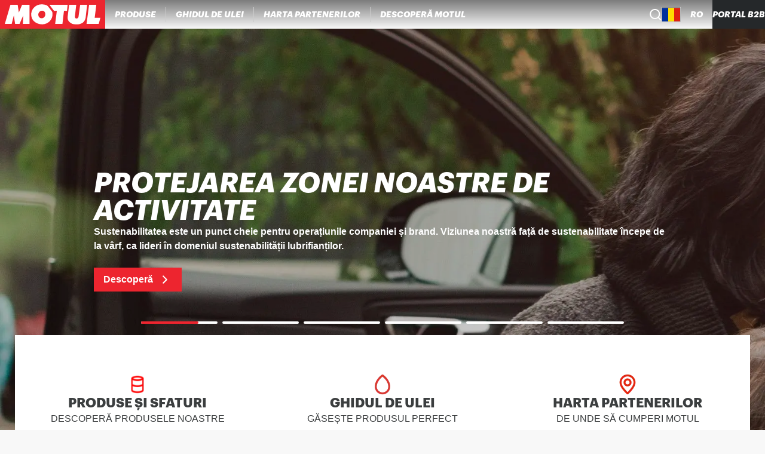

--- FILE ---
content_type: text/css;charset=utf-8
request_url: https://www.motul.com/_next/static/css/403e56f15f7a74e6.css
body_size: 14618
content:
*,:after,:before{box-sizing:border-box}*{margin:0}[lang^=ar] *{font-style:normal!important}body{line-height:1.5;-webkit-font-smoothing:antialiased;background-color:#f8f8f8;font-family:var(--font-family-body,helvetica,arial,roboto,sans-serif);scroll-behavior:smooth}@media(min-width:48rem){body{min-height:100vh}}h1,h2,h3,h4,h5,h6{font-family:var(--font-family-body,helvetica,arial,roboto,sans-serif)}canvas,img,picture,svg,video{display:block;max-width:100%}button,input,select,textarea{font:inherit}h1,h2,h3,h4,h5,h6,p{overflow-wrap:break-word;font-size:inherit}a,button{border:unset;color:inherit;text-transform:none;text-decoration:none;background-color:unset;cursor:pointer;padding:unset}a:focus-visible,button:focus-visible{outline:1px auto -webkit-focus-ring-color}ul{list-style-type:none;-webkit-margin-after:0;margin-block-end:0;-webkit-margin-before:0;margin-block-start:0;-webkit-margin-start:0;margin-inline-start:0;-webkit-margin-end:0;margin-inline-end:0;-webkit-padding-start:0;padding-inline-start:0;-webkit-padding-end:0;padding-inline-end:0;-webkit-padding-before:0;padding-block-start:0;-webkit-padding-after:0;padding-block-end:0}#__next{isolation:isolate}@media(min-width:48rem){#__next{min-height:100vh}}@media print{@page{size:portrait;margin:8mm 0}}*{font-family:var(--font-family-title)}[lang^=ar] *,[lang^=fa] *,[lang^=he] *,[lang^=ps] *,[lang^=ur] *,[lang^=yi] *{direction:rtl}:root{--font-family-title:graphik,"Helvetica Neue",helvetica,roboto,arial,sans-serif;--font-family-body:helvetica,arial,roboto,sans-serif}:root:lang(vi-VN){--font-family-title:"Be Vietnam Pro","Helvetica Neue",helvetica,roboto,arial,sans-serif;--font-family-body:"Be Vietnam Pro","Helvetica Neue",helvetica,roboto,arial,sans-serif}:root:lang(uk-UA){--font-family-title:"Graphik LCG","Helvetica Neue",helvetica,roboto,arial,sans-serif;--font-family-body:"Graphik LCG","Helvetica Neue",helvetica,roboto,arial,sans-serif}:root:lang(ar){--font-family-title:"GE SS Two","Helvetica Neue",helvetica,roboto,arial,sans-serif;--font-family-body:"GE SS Two","Helvetica Neue",helvetica,roboto,arial,sans-serif}@font-face{font-family:Graphik;src:url(/_next/static/media/graphik-bold-cy-gr.8a48694a.woff2);font-style:normal;font-weight:900;font-display:block;font-display:swap}@font-face{font-family:Graphik;src:url(/_next/static/media/graphik-medium-cy-gr.710b3106.woff2);font-style:normal;font-weight:700;font-display:block;font-display:swap}@font-face{font-family:Graphik;src:url(/_next/static/media/graphik-regular-cy-gr.1e15ed25.woff2);font-style:normal;font-display:block;font-display:swap}@font-face{font-family:Graphik;src:url(/_next/static/media/graphik-regular-italic.ef0afc0b.woff2);font-style:italic;font-display:block;font-display:swap}@font-face{font-family:Graphik;src:url(/_next/static/media/graphik-bold-italic.9128f131.woff2);font-style:italic;font-weight:700;font-display:block;font-display:swap}@font-face{font-family:Graphik;src:url(/_next/static/media/graphik-bold.0e7cbacb.woff2);font-style:normal;font-weight:900;font-display:block;font-display:swap}@font-face{font-family:Graphik;src:url(/_next/static/media/graphik-medium.0a5424c3.woff2);font-style:normal;font-weight:700;font-display:block;font-display:swap}@font-face{font-family:Graphik;src:url(/_next/static/media/graphik-regular.4446547f.woff2);font-style:normal;font-display:block;font-display:swap}@font-face{font-family:Graphik;src:url(/_next/static/media/graphik-medium-italic.e98d03c2.woff2);font-style:italic;font-display:block;font-display:swap}@font-face{font-family:Be Vietnam Pro;src:url(/_next/static/media/bevietnampro-medium.be0326e0.woff2);font-style:normal;font-weight:700;font-display:block;font-display:swap}@font-face{font-family:Be Vietnam Pro;src:url(/_next/static/media/bevietnampro-medium-italic.53afc25c.woff2);font-style:normal;font-style:italic;font-display:block;font-display:swap}@font-face{font-family:Be Vietnam Pro;src:url(/_next/static/media/bevietnampro-regular.5495e836.woff2);font-style:normal;font-display:block;font-display:swap}@font-face{font-family:Be Vietnam Pro;src:url(/_next/static/media/bevietnampro-bold-italic.ccb12f5e.woff2);font-style:italic;font-weight:700;font-display:block;font-display:swap}@font-face{font-family:Graphik LCG;src:url(/_next/static/media/graphik-bold-cy-gr.8a48694a.woff2);font-style:normal;font-weight:900;font-display:block;font-display:swap}@font-face{font-family:Graphik LCG;src:url(/_next/static/media/graphik-medium-cy-gr.710b3106.woff2);font-style:normal;font-weight:700;font-display:block;font-display:swap}@font-face{font-family:Graphik LCG;src:url(/_next/static/media/graphik-regular-cy-gr.1e15ed25.woff2);font-style:normal;font-display:block;font-display:swap}@font-face{font-family:Graphik LCG;src:url(/_next/static/media/graphik-bold-italic-cy-gr.b76070e8.woff2);font-style:italic;font-weight:700;font-display:block;font-display:swap}@font-face{font-family:Graphik LCG;src:url(/_next/static/media/graphik-medium-italic-cy-gr.c24d603d.woff2);font-style:italic;font-display:block;font-display:swap}@font-face{font-family:Graphik LCG;src:url(/_next/static/media/graphik-regular-italic-cy-gr.530c598c.woff2);font-style:italic;font-display:block;font-display:swap}@font-face{font-family:GE SS Two;src:url(/_next/static/media/ge-ss-two-bold.0eef90a4.woff2);font-style:normal;font-weight:900;font-display:block;unicode-range:U+06??,U+0750-077f}@font-face{font-family:GE SS Two;src:url(/_next/static/media/ge-ss-two-medium.1594b29a.woff2);font-style:normal;font-weight:700;font-display:block;unicode-range:U+06??,U+0750-077f}@font-face{font-family:GE SS Two;src:url(/_next/static/media/ge-ss-two-light.360c411a.woff2);font-style:normal;font-display:block;unicode-range:U+06??,U+0750-077f}.ax-website-overlay,.axeptio_mount{z-index:1!important}@media print{._hj-widget-container,.ax-website-overlay,.axeptio_mount{display:none}}._hj-widget-container>div>div>div[aria-label=Survey]>div:first-child{z-index:0!important}g[data-darkreader-inline-fill] path{fill:#fff!important}:root{--ck-color-image-caption-background:#f7f7f7;--ck-color-image-caption-text:#333;--ck-color-mention-background:rgba(153,0,48,.1);--ck-color-mention-text:#990030;--ck-color-table-caption-background:#f7f7f7;--ck-color-table-caption-text:#333;--ck-highlight-marker-blue:#72ccfd;--ck-highlight-marker-green:#62f962;--ck-highlight-marker-pink:#fc7899;--ck-highlight-marker-yellow:#fdfd77;--ck-highlight-pen-green:#128a00;--ck-highlight-pen-red:#e71313;--ck-image-style-spacing:1.5em;--ck-inline-image-style-spacing:calc(var(--ck-image-style-spacing) / 2);--ck-todo-list-checkmark-size:16px}.ck-content code{background-color:hsla(0,0%,78%,.3);padding:.15em;border-radius:2px}.ck-content blockquote{overflow:hidden;padding-right:1.5em;padding-left:1.5em;margin-left:0;margin-right:0;font-style:italic;border-left:5px solid #ccc}.ck-content[dir=rtl] blockquote{border-left:0;border-right:5px solid #ccc}.ck-content .marker-yellow{background-color:var(--ck-highlight-marker-yellow)}.ck-content .marker-green{background-color:var(--ck-highlight-marker-green)}.ck-content .marker-pink{background-color:var(--ck-highlight-marker-pink)}.ck-content .marker-blue{background-color:var(--ck-highlight-marker-blue)}.ck-content .pen-red{color:var(--ck-highlight-pen-red);background-color:transparent}.ck-content .pen-green{color:var(--ck-highlight-pen-green);background-color:transparent}.ck-content .image.image_resized{max-width:100%;display:block;box-sizing:border-box}.ck-content .image.image_resized img{width:100%}.ck-content .image.image_resized>figcaption{display:block}.ck-content .image{display:table;clear:both;text-align:center;margin:.9em auto;min-width:50px}.ck-content .image img{display:block;margin:0 auto;max-width:100%;min-width:100%}.ck-content .image-inline{display:inline-flex;max-width:100%;align-items:flex-start}.ck-content .image-inline picture{display:flex}.ck-content .image-inline img,.ck-content .image-inline picture{flex-grow:1;flex-shrink:1;max-width:100%}.ck-content .image>figcaption{display:table-caption;caption-side:bottom;word-break:break-word;color:var(--ck-color-image-caption-text);background-color:var(--ck-color-image-caption-background);padding:.6em;font-size:.75em;outline-offset:-1px}.ck-content .text-tiny{font-size:.7em}.ck-content .text-small{font-size:.85em}.ck-content .text-big{font-size:1.4em}.ck-content .text-huge{font-size:1.8em}.ck-content .image-style-block-align-left,.ck-content .image-style-block-align-right{max-width:calc(100% - var(--ck-image-style-spacing))}.ck-content .image-style-align-left,.ck-content .image-style-align-right{clear:none}.ck-content .image-style-side{float:right;margin-left:var(--ck-image-style-spacing);max-width:50%}.ck-content .image-style-align-left{float:left;margin-right:var(--ck-image-style-spacing)}.ck-content .image-style-align-center{margin-left:auto;margin-right:auto}.ck-content .image-style-align-right{float:right;margin-left:var(--ck-image-style-spacing)}.ck-content .image-style-block-align-right{margin-right:0;margin-left:auto}.ck-content .image-style-block-align-left{margin-left:0;margin-right:auto}.ck-content p+.image-style-align-left,.ck-content p+.image-style-align-right,.ck-content p+.image-style-side{margin-top:0}.ck-content .image-inline.image-style-align-left,.ck-content .image-inline.image-style-align-right{margin-top:var(--ck-inline-image-style-spacing);margin-bottom:var(--ck-inline-image-style-spacing)}.ck-content .image-inline.image-style-align-left{margin-right:var(--ck-inline-image-style-spacing)}.ck-content .image-inline.image-style-align-right{margin-left:var(--ck-inline-image-style-spacing)}.ck-content ol{list-style-type:decimal}.ck-content ol ol{list-style-type:lower-latin}.ck-content ol ol ol{list-style-type:lower-roman}.ck-content ol ol ol ol{list-style-type:upper-latin}.ck-content ol ol ol ol ol{list-style-type:upper-roman}.ck-content ul{list-style-type:disc}.ck-content ul ul{list-style-type:circle}.ck-content ul ul ul,.ck-content ul ul ul ul{list-style-type:square}.ck-content .todo-list{list-style:none}.ck-content .todo-list li{margin-bottom:5px}.ck-content .todo-list li .todo-list{margin-top:5px}.ck-content .todo-list .todo-list__label>input{-webkit-appearance:none;-moz-appearance:none;appearance:none;display:inline-block;position:relative;width:var(--ck-todo-list-checkmark-size);height:var(--ck-todo-list-checkmark-size);vertical-align:middle;border:0;left:-25px;margin-right:-15px;right:0;margin-left:0}.ck-content .todo-list .todo-list__label>input:before{display:block;position:absolute;box-sizing:border-box;content:"";width:100%;height:100%;border:1px solid #333;border-radius:2px;transition:box-shadow .25s ease-in-out,background .25s ease-in-out,border .25s ease-in-out}.ck-content .todo-list .todo-list__label>input:after{display:block;position:absolute;box-sizing:content-box;pointer-events:none;content:"";left:calc(var(--ck-todo-list-checkmark-size) / 3);top:calc(var(--ck-todo-list-checkmark-size) / 5.3);width:calc(var(--ck-todo-list-checkmark-size) / 5.3);height:calc(var(--ck-todo-list-checkmark-size) / 2.6);border-style:solid;border-color:transparent;border-width:0 calc(var(--ck-todo-list-checkmark-size) / 8) calc(var(--ck-todo-list-checkmark-size) / 8) 0;transform:rotate(45deg)}.ck-content .todo-list .todo-list__label>input[checked]:before{background:#26ab33;border-color:#26ab33}.ck-content .todo-list .todo-list__label>input[checked]:after{border-color:#fff}.ck-content .todo-list .todo-list__label .todo-list__label__description{vertical-align:middle}.ck-content .media{clear:both;margin:.9em 0;display:block;min-width:15em}.ck-content .table{margin:.9em auto;display:table}.ck-content .table table{border-collapse:collapse;border-spacing:0;width:100%;height:100%;border:1px double #b3b3b3}.ck-content .table table td,.ck-content .table table th{min-width:2em;padding:.4em;border:1px solid #bfbfbf}.ck-content .table table th{font-weight:700;background:rgba(0,0,0,.05)}.ck-content[dir=rtl] .table th{text-align:right}.ck-content[dir=ltr] .table th{text-align:left}.ck-content .table .ck-table-resized{table-layout:fixed}.ck-content .table table{overflow:hidden}.ck-content .table td,.ck-content .table th{position:relative}.ck-content .page-break{position:relative;clear:both;padding:5px 0;display:flex;align-items:center;justify-content:center}.ck-content .page-break:after{content:"";position:absolute;border-bottom:2px dashed #c4c4c4;width:100%}.ck-content .page-break__label{position:relative;z-index:1;padding:.3em .6em;display:block;text-transform:uppercase;border:1px solid #c4c4c4;border-radius:2px;font-family:Helvetica,Arial,Tahoma,Verdana,Sans-Serif;font-size:.75em;font-weight:700;color:#333;background:#fff;box-shadow:2px 2px 1px rgba(0,0,0,.15);-webkit-user-select:none;-moz-user-select:none;user-select:none}.ck-content .table>figcaption{display:table-caption;caption-side:top;word-break:break-word;text-align:center;color:var(--ck-color-table-caption-text);background-color:var(--ck-color-table-caption-background);padding:.6em;font-size:.75em;outline-offset:-1px}.ck-content pre{padding:1em;color:#353535;background:hsla(0,0%,78%,.3);border:1px solid #c4c4c4;border-radius:2px;text-align:left;direction:ltr;-moz-tab-size:4;tab-size:4;white-space:pre-wrap;font-style:normal;min-width:200px}.ck-content pre code{background:unset;padding:0;border-radius:0}.ck-content hr{margin:15px 0;height:4px;background:#dedede;border:0}.ck-content .mention{background:var(--ck-color-mention-background);color:var(--ck-color-mention-text)}@media print{.ck-content .page-break{padding:0}.ck-content .page-break:after{display:none}}.buttonBack___1mlaL,.buttonFirst___2rhFr,.buttonLast___2yuh0,.buttonNext___2mOCa,.buttonNext___3Lm3s,.dot___3c3SI{cursor:pointer}.image___xtQGH{display:block;width:100%;height:100%}.spinner___27VUp{position:absolute;top:calc(50% - 15px);left:calc(50% - 15px);width:30px;height:30px;animation-name:spin___S3UuE;animation-duration:1s;animation-timing-function:linear;animation-iteration-count:infinite;border:4px solid #a9a9a9;border-top-color:#000;border-radius:30px}@keyframes spin___S3UuE{0%{transform:rotate(0deg)}to{transform:rotate(1turn)}}.container___2O72F{position:relative;overflow:hidden;height:100%;width:100%}.overlay___IV4qY{position:absolute;top:0;left:0;bottom:0;right:0;opacity:0;cursor:zoom-in;transition:opacity .3s,transform .3s}.hover___MYy31,.loading___1pvNI,.zoom___3kqYk{opacity:1}.imageLoadingSpinnerContainer___3UIPD{position:absolute;top:0;right:0;bottom:0;left:0;background-color:#f4f4f4}.slide___3-Nqo{position:relative;display:block;box-sizing:border-box;height:0;margin:0;list-style-type:none}.slide___3-Nqo:focus{outline:none!important}.slideHorizontal___1NzNV{float:left}[dir=rtl] .slideHorizontal___1NzNV{direction:rtl;transform:scaleX(-1)}.slideInner___2mfX9{position:absolute;top:0;left:0;width:100%;height:100%}.focusRing___1airF{position:absolute;top:5px;right:5px;bottom:5px;left:5px;pointer-events:none;outline-width:5px;outline-style:solid;outline-color:Highlight}@media (-webkit-min-device-pixel-ratio:0){.focusRing___1airF{outline-style:auto;outline-color:-webkit-focus-ring-color}}.horizontalSlider___281Ls{position:relative;overflow:hidden;touch-action:pan-y pinch-zoom}[dir=rtl] .horizontalSlider___281Ls{direction:ltr;transform:scaleX(-1)}.horizontalSliderTray___1L-0W{overflow:hidden;width:100%}.verticalSlider___34ZFD{position:relative;overflow:hidden}.verticalSliderTray___267D8{overflow:hidden}.verticalTray___12Key{float:left}.verticalSlideTrayWrap___2nO7o{overflow:hidden}.sliderTray___-vHFQ{display:block;list-style:none;padding:0;margin:0}.sliderAnimation___300FY{transition:transform .5s;transition-timing-function:cubic-bezier(.645,.045,.355,1);will-change:transform}.masterSpinnerContainer___1Z6hB{position:absolute;top:0;right:0;bottom:0;left:0;background-color:#f4f4f4}.Layout_wrapper__IESJV{display:flex;flex-flow:column nowrap}@media(min-width:48rem){.Layout_wrapper__IESJV{justify-content:space-between;min-height:100vh}}.Layout_mainHomepage__Si8fs{flex-grow:1;position:relative;inset-block-start:-3rem}.Layout_mainContent__vWTaE{flex-grow:1}.Layout_iconSection__XaHE_{display:flex;flex-flow:column nowrap;justify-content:flex-end;align-items:center;inset-block:auto 5%;inset-inline:auto 0;z-index:200;position:fixed;height:auto;width:auto;min-width:10%;-webkit-margin-after:2rem;margin-block-end:2rem}.CountryPicker_title__R1r7f{font-size:1.125rem;font-weight:900;font-family:var(--font-family-title,graphik,"Helvetica Neue",helvetica,roboto,arial,sans-serif);font-style:italic;text-align:center;-webkit-margin-before:inherit;margin-block-start:inherit;text-transform:uppercase;color:#3b3e3f}@media(min-width:64rem){.CountryPicker_title__R1r7f{font-size:1.625rem;font-weight:900;font-family:var(--font-family-title,graphik,"Helvetica Neue",helvetica,roboto,arial,sans-serif);font-style:italic}}@media print{.CountryPicker_title__R1r7f{font-size:1.625rem;font-weight:900;font-family:var(--font-family-title,graphik,"Helvetica Neue",helvetica,roboto,arial,sans-serif);font-style:italic}}.CountryPicker_dialogContent__4lqWg{position:fixed;background-color:#fff;padding:1.5rem;gap:.625rem;overflow-y:auto;max-height:calc(100vh - 10rem);width:90%;inset-block-start:5rem;inset-inline-start:5%}.CountryPicker_dialogContent__4lqWg::-webkit-scrollbar{border-radius:2px;height:10px;width:8px}.CountryPicker_dialogContent__4lqWg::-webkit-scrollbar-thumb{background:#737373;border-radius:10px}.CountryPicker_dialogContent__4lqWg::-webkit-scrollbar-track{border-radius:2px}@media(min-width:64rem){.CountryPicker_dialogContent__4lqWg{width:58%;inset-inline-start:21%;inset-block-start:7.5rem}}@media print{.CountryPicker_dialogContent__4lqWg{width:58%;inset-inline-start:21%;inset-block-start:7.5rem}}.CountryPicker_dialogContent__4lqWg *{direction:ltr}.CountryPicker_overlay__f2cXL{position:absolute;inset-block-start:0;inset-inline-start:0;width:100%;height:100%;background-color:rgba(30,30,39,.5)}.CountryPicker_wrapper__DbrNk{display:flex;flex-flow:column nowrap;justify-content:center;align-items:center;width:100%;height:50rem}.CountryPicker_headerContent__2vHwN{display:flex;flex-flow:column nowrap;justify-content:space-between;align-items:flex-start;-webkit-margin-after:2rem;margin-block-end:2rem}@media(min-width:64rem){.CountryPicker_headerContent__2vHwN{display:flex;flex-flow:row nowrap;justify-content:space-between;align-items:center}}@media print{.CountryPicker_headerContent__2vHwN{display:flex;flex-flow:row nowrap;justify-content:space-between;align-items:center}}@media(min-width:48rem){.CountryPicker_headerContent__2vHwN{display:flex;flex-flow:row nowrap;justify-content:space-between;align-items:center}}.CountryPicker_icon__UPdOO{height:1.25rem;width:1.25rem}.CountryPicker_container__0pi3d{display:flex;flex-flow:row nowrap;justify-content:center;align-items:center;padding-inline:1rem;height:100%}.CountryPicker_container__0pi3d:hover .CountryPicker_icon__UPdOO{fill:#db3832}.CountryPicker_hidden__P5u8p{display:none}.CountryPicker_actions__ru7tA{display:flex;flex-flow:column nowrap;justify-content:center;align-items:stretch;gap:.25rem}@media(min-width:48rem){.CountryPicker_actions__ru7tA{display:flex;flex-flow:row nowrap;justify-content:center;align-items:stretch;gap:1rem}}.Header_opaqueHeader__6_giu,.Header_transparentHeader__FzKSk{position:-webkit-sticky;position:sticky;inset-block-start:0;z-index:200;width:100%}@media print{.Header_opaqueHeader__6_giu,.Header_transparentHeader__FzKSk{display:none}}.Header_transparentHeader__FzKSk{background:linear-gradient(rgba(0,0,0,.5),transparent);color:#fff;transition:color .4s,background-color .4s;fill:#fff}.Header_transparentHeader__FzKSk .CountryPicker_icon__UPdOO,.Header_transparentHeader__FzKSk .Header_barsIcon__ka_T3{fill:#fff}.Header_opaqueHeader__6_giu{background:#fff;color:#3b3e3f;fill:#3b3e3f}.Header_opaqueHeader__6_giu .CountryPicker_icon__UPdOO,.Header_opaqueHeader__6_giu .Header_barsIcon__ka_T3{fill:#3b3e3f}.MobileHeader_mobileHeader__BZFJI{display:flex;flex-flow:row nowrap;justify-content:space-between;align-items:center;height:2.5rem}.MobileHeader_contentRight__Fr_pG{display:flex;flex-flow:row nowrap;justify-content:center;align-items:center;height:100%}.MobileHeader_separator__v9ZJJ{background-color:#ccc}.MobileHeader_separator__v9ZJJ[data-orientation=horizontal]{height:1.5625rem;width:1px}.MobileHeader_separator__v9ZJJ[data-orientation=vertical]{height:1px;width:1.5625rem}.MotulLogo_motulLogoWrapper__F_d3d{display:flex;flex-flow:column nowrap;justify-content:center;align-items:center;background-color:#ed252f}.MotulLogo_motulLogo__WjFPV{max-width:none;fill:#fff;height:2.5rem}@media(min-width:80rem){.MotulLogo_motulLogo__WjFPV{height:3rem}}.HeaderSearch_icon__5t5TJ{height:1.25rem;width:1.25rem}.HeaderSearch_wrapper__zcrDk{display:flex;flex-flow:column nowrap;justify-content:center;align-items:center;height:100%}.HeaderSearch_wrapper__zcrDk:hover .HeaderSearch_icon__5t5TJ{fill:#db3832}.HeaderSearch_iconWrapper__LOeCT{display:flex;flex-flow:column nowrap;justify-content:center;align-items:center;height:100%;padding-inline:1rem}.HeaderSearch_dialogContent__eRHrK{display:flex;flex-flow:column nowrap;justify-content:flex-start;align-items:center;width:90%;z-index:10;position:fixed;inset-block-start:10%;inset-inline-start:5%}@media(min-width:64rem){.HeaderSearch_dialogContent__eRHrK{width:60%;inset-block-start:20%;inset-inline-start:20%}}@media print{.HeaderSearch_dialogContent__eRHrK{width:60%;inset-block-start:20%;inset-inline-start:20%}}.HeaderSearch_overlay__8xfkC{position:absolute;inset-block-start:0;inset-inline-start:0;width:100%;height:100%;background-color:rgba(0,0,0,.25)}.SmartSearchBar_searchbar__lsWPY{flex-flow:column nowrap}.SearchBar_form__JaP3T,.SmartSearchBar_searchbar__lsWPY{display:flex;justify-content:center;align-items:center;width:100%;position:relative}.SearchBar_form__JaP3T{flex-flow:row nowrap;height:3.875rem}.SearchBar_input__AzNiL{font-size:1rem;font-weight:400;font-family:var(--font-family-body,helvetica,arial,roboto,sans-serif);height:100%;padding-inline:16px calc(16px + .5rem);background-color:#fff;flex-grow:1;border:1px solid #a2acab;border-radius:.25rem}.SearchBar_input__AzNiL:focus{outline:unset;border-color:#515355}.SearchBar_input__AzNiL::placeholder{color:#515355}.SearchBar_button__zNmmn{display:flex;flex-flow:row nowrap;justify-content:center;align-items:center;padding:.25rem .5rem;border-radius:.25rem;background-color:#ed252f;color:#fff;gap:.75rem;height:100%;-webkit-margin-start:-.5rem;margin-inline-start:-.5rem}.SearchBar_button__zNmmn:hover{background-color:#bf2923}.SearchBar_button__zNmmn[disabled]{background-color:#929394}.SearchBar_medium__SshDm{padding:0 24px}@media(min-width:48rem){.SearchBar_medium__SshDm{padding:0 64px}}.SearchBar_small__TsvLJ{padding:0 24px}@media(min-width:48rem){.SearchBar_small__TsvLJ{padding:0 8px}}.SearchBar_icon__6ejpl{fill:#fff;height:1.25rem}.SearchBar_text__2P6SN{font-size:1rem;font-weight:700;font-family:var(--font-family-body,helvetica,arial,roboto,sans-serif);display:none}@media(min-width:48rem){.SearchBar_text__2P6SN{display:inline}}.SmartSearchResultItem_suggestion__YdZ4o{font-size:1rem;font-weight:400;font-family:var(--font-family-body,helvetica,arial,roboto,sans-serif);all:unset;color:#3b3e3f;cursor:pointer;width:100%;overflow:hidden;text-overflow:ellipsis;white-space:nowrap}.SmartSearchResultItem_activeSuggestion__YMCX0,.SmartSearchResultItem_suggestion__YdZ4o:hover{color:#db3832}.SmartSearchAutocomplete_content__bUmkb{width:100%;position:absolute;inset-block-start:calc(16px + 3.875rem);background:#f8f8f8;box-shadow:0 20px 40px rgba(41,48,51,.3);z-index:150;padding:16px;border-radius:.5rem}.SmartSearchAutocomplete_results__Lh0yB{display:flex;flex-flow:column nowrap;justify-content:center;align-items:flex-start;gap:8px;width:100%}.SmartSearchAutocomplete_title__AEf9J{font-size:1.375rem;font-weight:900;font-family:var(--font-family-title,graphik,"Helvetica Neue",helvetica,roboto,arial,sans-serif);color:#ed252f}.SmartSearchAutocomplete_errorMessage__vzHrG{font-size:1rem;font-weight:400;font-family:var(--font-family-body,helvetica,arial,roboto,sans-serif);color:#3b3e3f}.SmartSearchAutocomplete_trigger__S1TIo{display:flex;flex-flow:row nowrap;justify-content:center;align-items:center;width:100%;padding:8px 8px 8px 0}.SmartSearchAutocomplete_trigger__S1TIo:focus{outline:unset}.SmartSearchAutocomplete_icon__FtnvS{fill:#ed252f;height:.4375rem;margin-inline:auto .625rem;transition:transform .3s ease}.SmartSearchAutocomplete_trigger__S1TIo[data-state=open]>.SmartSearchAutocomplete_icon__FtnvS{transform:rotate(180deg)}.CountryPickerRedirectionButton_button__XGoIJ{font-size:1rem;font-weight:700;font-family:var(--font-family-title,graphik,"Helvetica Neue",helvetica,roboto,arial,sans-serif);display:flex;flex-flow:row nowrap;justify-content:center;align-items:center;border-radius:.25rem;background-color:#ed252f;color:#fff;padding:.75rem 1rem;border-radius:0;-webkit-margin-before:8px;margin-block-start:8px}.CountryPickerRedirectionButton_button__XGoIJ:hover{background-color:#bf2923}.CountryPickerRedirectionButton_button__XGoIJ[disabled]{background-color:#929394}@media(min-width:64rem){.CountryPickerRedirectionButton_button__XGoIJ{-webkit-margin-before:0;margin-block-start:0}}@media print{.CountryPickerRedirectionButton_button__XGoIJ{-webkit-margin-before:0;margin-block-start:0}}@keyframes CountriesAccordion_accordion-slide-down__dRaz6{0%{height:0}to{height:var(--radix-accordion-content-height)}}@keyframes CountriesAccordion_accordion-slide-up__kGT9t{0%{height:var(--radix-accordion-content-height)}to{height:0}}@keyframes CountriesAccordion_slide-in__lOs7_{0%{inset-inline-start:100%}to{inset-inline-start:0}}@keyframes CountriesAccordion_slide-out__hAw_M{0%{inset-inline-start:0}to{inset-inline-start:100%}}@keyframes CountriesAccordion_slide-down__QSFYk{0%{max-height:0}to{max-height:500px}}@keyframes CountriesAccordion_slide-up__bHpLG{0%{max-height:500px}to{max-height:0}}.CountriesAccordion_menuItemWrapper__58xz6{width:100%}.CountriesAccordion_menuItem__aVm7u{display:flex;flex-flow:row nowrap;justify-content:space-between;align-items:center;padding-block:16px;cursor:pointer}.CountriesAccordion_triggerText__HIQWZ{font-size:1.125rem;font-weight:900;font-family:var(--font-family-title,graphik,"Helvetica Neue",helvetica,roboto,arial,sans-serif);color:#515355}.CountriesAccordion_separator__Qqql0{background-color:#ccc}.CountriesAccordion_separator__Qqql0[data-orientation=vertical]{height:100%;width:.0625rem}.CountriesAccordion_separator__Qqql0[data-orientation=horizontal]{height:.0625rem;width:100%}.CountriesAccordion_chevronIcon__dwVU9{width:.75rem;fill:#3b3e3f;transition:transform .3s cubic-bezier(.87,0,.13,1)}.CountriesAccordion_accordionTrigger__zf_Tj{all:unset;width:100%}.CountriesAccordion_accordionTrigger__zf_Tj[data-state=open] .CountriesAccordion_chevronIcon__dwVU9{transform:rotate(180deg);fill:#d62638}.CountriesAccordion_accordionTrigger__zf_Tj[data-state=open] .CountriesAccordion_triggerText__HIQWZ{color:#d62638}.CountriesAccordion_accordionTrigger__zf_Tj:focus-visible{outline:.0625rem auto -webkit-focus-ring-color}.CountriesAccordion_accordionTrigger__zf_Tj :hover .CountriesAccordion_triggerText__HIQWZ{color:#d62638}.CountriesAccordion_accordionTrigger__zf_Tj :hover .CountriesAccordion_chevronIcon__dwVU9{fill:#d62638}.CountriesAccordion_accordionRoot__NyFqV{width:100%}.CountriesAccordion_accordionContentItem__nPyJJ{font-size:1rem;font-weight:700;font-family:var(--font-family-title,graphik,"Helvetica Neue",helvetica,roboto,arial,sans-serif);color:#515355;-webkit-margin-after:24px;margin-block-end:24px;text-align:start;-webkit-padding-end:.625rem;padding-inline-end:.625rem}.CountriesAccordion_accordionContent__zPoRe{overflow:hidden;display:grid;grid-template-columns:repeat(auto-fill,minmax(48%,1fr));-webkit-margin-start:7%;margin-inline-start:7%;grid-gap:0;gap:0}@media(min-width:64rem){.CountriesAccordion_accordionContent__zPoRe{grid-template-columns:repeat(auto-fill,minmax(21%,1fr));gap:0 4%}}@media print{.CountriesAccordion_accordionContent__zPoRe{grid-template-columns:repeat(auto-fill,minmax(21%,1fr));gap:0 4%}}.CountriesAccordion_accordionContent__zPoRe[data-state=open]{animation:CountriesAccordion_accordion-slide-down__dRaz6 .3s ease-out forwards;-webkit-padding-after:1.25rem;padding-block-end:1.25rem}.CountriesAccordion_countryFlag___jNhI{-webkit-margin-end:.5rem;margin-inline-end:.5rem}.fi,.fib{background-size:contain;background-position:50%;background-repeat:no-repeat}.fi{position:relative;display:inline-block;width:1.333333em;line-height:1em}.fi:before{content:" "}.fi.fis{width:1em}.fi-xx{background-image:url(/_next/static/media/xx.7aec1681.svg)}.fi-xx.fis{background-image:url(/_next/static/media/xx.36e887fc.svg)}.fi-ad{background-image:url(/_next/static/media/ad.09251dc6.svg)}.fi-ad.fis{background-image:url(/_next/static/media/ad.1bc85c1c.svg)}.fi-ae{background-image:url(/_next/static/media/ae.f162af03.svg)}.fi-ae.fis{background-image:url(/_next/static/media/ae.d03f76a0.svg)}.fi-af{background-image:url(/_next/static/media/af.47f0e1cc.svg)}.fi-af.fis{background-image:url(/_next/static/media/af.82d2a7e9.svg)}.fi-ag{background-image:url(/_next/static/media/ag.62cf6a10.svg)}.fi-ag.fis{background-image:url(/_next/static/media/ag.e4ec7960.svg)}.fi-ai{background-image:url(/_next/static/media/ai.8d19ffb1.svg)}.fi-ai.fis{background-image:url(/_next/static/media/ai.6c69c0f2.svg)}.fi-al{background-image:url(/_next/static/media/al.60a96f23.svg)}.fi-al.fis{background-image:url(/_next/static/media/al.dd736542.svg)}.fi-am{background-image:url(/_next/static/media/am.7f72827a.svg)}.fi-am.fis{background-image:url(/_next/static/media/am.34892225.svg)}.fi-ao{background-image:url(/_next/static/media/ao.2b5f795a.svg)}.fi-ao.fis{background-image:url(/_next/static/media/ao.957eecc7.svg)}.fi-aq{background-image:url(/_next/static/media/aq.67fda1d0.svg)}.fi-aq.fis{background-image:url(/_next/static/media/aq.ac6bb35e.svg)}.fi-ar{background-image:url(/_next/static/media/ar.bdb94662.svg)}.fi-ar.fis{background-image:url(/_next/static/media/ar.c4490a1e.svg)}.fi-as{background-image:url(/_next/static/media/as.bfadb92d.svg)}.fi-as.fis{background-image:url(/_next/static/media/as.8ab3d366.svg)}.fi-at{background-image:url(/_next/static/media/at.5b89999f.svg)}.fi-at.fis{background-image:url(/_next/static/media/at.eff32dd0.svg)}.fi-au{background-image:url(/_next/static/media/au.37597da1.svg)}.fi-au.fis{background-image:url(/_next/static/media/au.f7475e83.svg)}.fi-aw{background-image:url(/_next/static/media/aw.ffc51b5a.svg)}.fi-aw.fis{background-image:url(/_next/static/media/aw.38f24953.svg)}.fi-ax{background-image:url(/_next/static/media/ax.52a80967.svg)}.fi-ax.fis{background-image:url(/_next/static/media/ax.ff1515de.svg)}.fi-az{background-image:url(/_next/static/media/az.68efbd04.svg)}.fi-az.fis{background-image:url(/_next/static/media/az.1b8731a4.svg)}.fi-ba{background-image:url(/_next/static/media/ba.a6d937cc.svg)}.fi-ba.fis{background-image:url(/_next/static/media/ba.f7b5581c.svg)}.fi-bb{background-image:url(/_next/static/media/bb.4f50c33a.svg)}.fi-bb.fis{background-image:url(/_next/static/media/bb.93fe7ca6.svg)}.fi-bd{background-image:url(/_next/static/media/bd.3b0570c0.svg)}.fi-bd.fis{background-image:url(/_next/static/media/bd.dda0e02d.svg)}.fi-be{background-image:url(/_next/static/media/be.77cccf17.svg)}.fi-be.fis{background-image:url(/_next/static/media/be.8dd87cc1.svg)}.fi-bf{background-image:url(/_next/static/media/bf.415d3659.svg)}.fi-bf.fis{background-image:url(/_next/static/media/bf.580f6b00.svg)}.fi-bg{background-image:url(/_next/static/media/bg.27e6e74d.svg)}.fi-bg.fis{background-image:url(/_next/static/media/bg.d5f28354.svg)}.fi-bh{background-image:url(/_next/static/media/bh.2ff06f83.svg)}.fi-bh.fis{background-image:url(/_next/static/media/bh.84867991.svg)}.fi-bi{background-image:url(/_next/static/media/bi.a6b2059a.svg)}.fi-bi.fis{background-image:url(/_next/static/media/bi.b0f6538c.svg)}.fi-bj{background-image:url(/_next/static/media/bj.1375d8c9.svg)}.fi-bj.fis{background-image:url(/_next/static/media/bj.14b050e1.svg)}.fi-bl{background-image:url(/_next/static/media/bl.0d579979.svg)}.fi-bl.fis{background-image:url(/_next/static/media/bl.2c23e677.svg)}.fi-bm{background-image:url(/_next/static/media/bm.221071e8.svg)}.fi-bm.fis{background-image:url(/_next/static/media/bm.cb8f9039.svg)}.fi-bn{background-image:url(/_next/static/media/bn.f926e10e.svg)}.fi-bn.fis{background-image:url(/_next/static/media/bn.746d182c.svg)}.fi-bo{background-image:url(/_next/static/media/bo.4e914291.svg)}.fi-bo.fis{background-image:url(/_next/static/media/bo.a106c061.svg)}.fi-bq{background-image:url(/_next/static/media/bq.f6d582bf.svg)}.fi-bq.fis{background-image:url(/_next/static/media/bq.68b35ed6.svg)}.fi-br{background-image:url(/_next/static/media/br.bfab72c7.svg)}.fi-br.fis{background-image:url(/_next/static/media/br.1ceb3d81.svg)}.fi-bs{background-image:url(/_next/static/media/bs.d0bf1659.svg)}.fi-bs.fis{background-image:url(/_next/static/media/bs.1fc645d9.svg)}.fi-bt{background-image:url(/_next/static/media/bt.4d635bf9.svg)}.fi-bt.fis{background-image:url(/_next/static/media/bt.f6193c5f.svg)}.fi-bv{background-image:url(/_next/static/media/bv.dbc727c7.svg)}.fi-bv.fis{background-image:url(/_next/static/media/bv.b376a0c2.svg)}.fi-bw{background-image:url(/_next/static/media/bw.df3366e6.svg)}.fi-bw.fis{background-image:url(/_next/static/media/bw.a1b03391.svg)}.fi-by{background-image:url(/_next/static/media/by.13904877.svg)}.fi-by.fis{background-image:url(/_next/static/media/by.89e8e376.svg)}.fi-bz{background-image:url(/_next/static/media/bz.b811201e.svg)}.fi-bz.fis{background-image:url(/_next/static/media/bz.07375350.svg)}.fi-ca{background-image:url(/_next/static/media/ca.eee04cb8.svg)}.fi-ca.fis{background-image:url(/_next/static/media/ca.7f1fcfaa.svg)}.fi-cc{background-image:url(/_next/static/media/cc.6d11e0c3.svg)}.fi-cc.fis{background-image:url(/_next/static/media/cc.67fce0cd.svg)}.fi-cd{background-image:url(/_next/static/media/cd.25808585.svg)}.fi-cd.fis{background-image:url(/_next/static/media/cd.fffb6b4f.svg)}.fi-cf{background-image:url(/_next/static/media/cf.be784cc8.svg)}.fi-cf.fis{background-image:url(/_next/static/media/cf.6cff29be.svg)}.fi-cg{background-image:url(/_next/static/media/cg.d1d9c2f7.svg)}.fi-cg.fis{background-image:url(/_next/static/media/cg.4b0f3275.svg)}.fi-ch{background-image:url(/_next/static/media/ch.a4939cb8.svg)}.fi-ch.fis{background-image:url(/_next/static/media/ch.baba02d3.svg)}.fi-ci{background-image:url(/_next/static/media/ci.514886a6.svg)}.fi-ci.fis{background-image:url(/_next/static/media/ci.6778515b.svg)}.fi-ck{background-image:url(/_next/static/media/ck.04d9039d.svg)}.fi-ck.fis{background-image:url(/_next/static/media/ck.d6781181.svg)}.fi-cl{background-image:url(/_next/static/media/cl.c77df473.svg)}.fi-cl.fis{background-image:url(/_next/static/media/cl.5a22125c.svg)}.fi-cm{background-image:url(/_next/static/media/cm.a298fc08.svg)}.fi-cm.fis{background-image:url(/_next/static/media/cm.f4820dd5.svg)}.fi-cn{background-image:url(/_next/static/media/cn.7fd9bbb9.svg)}.fi-cn.fis{background-image:url(/_next/static/media/cn.cb52daf1.svg)}.fi-co{background-image:url(/_next/static/media/co.6b78e07b.svg)}.fi-co.fis{background-image:url(/_next/static/media/co.76882952.svg)}.fi-cr{background-image:url(/_next/static/media/cr.cc088912.svg)}.fi-cr.fis{background-image:url(/_next/static/media/cr.1b227430.svg)}.fi-cu{background-image:url(/_next/static/media/cu.41475839.svg)}.fi-cu.fis{background-image:url(/_next/static/media/cu.ad9e4327.svg)}.fi-cv{background-image:url(/_next/static/media/cv.8b2e1c15.svg)}.fi-cv.fis{background-image:url(/_next/static/media/cv.526fd91a.svg)}.fi-cw{background-image:url(/_next/static/media/cw.93b85dbf.svg)}.fi-cw.fis{background-image:url(/_next/static/media/cw.02547adf.svg)}.fi-cx{background-image:url(/_next/static/media/cx.b70e6b17.svg)}.fi-cx.fis{background-image:url(/_next/static/media/cx.0d5e5225.svg)}.fi-cy{background-image:url(/_next/static/media/cy.804eb68d.svg)}.fi-cy.fis{background-image:url(/_next/static/media/cy.d47e121b.svg)}.fi-cz{background-image:url(/_next/static/media/cz.7c86bb18.svg)}.fi-cz.fis{background-image:url(/_next/static/media/cz.83554014.svg)}.fi-de{background-image:url(/_next/static/media/de.666805f5.svg)}.fi-de.fis{background-image:url(/_next/static/media/de.7643c466.svg)}.fi-dj{background-image:url(/_next/static/media/dj.fdb22cb3.svg)}.fi-dj.fis{background-image:url(/_next/static/media/dj.5938f70a.svg)}.fi-dk{background-image:url(/_next/static/media/dk.4b0313b3.svg)}.fi-dk.fis{background-image:url(/_next/static/media/dk.89836fb3.svg)}.fi-dm{background-image:url(/_next/static/media/dm.e046cb14.svg)}.fi-dm.fis{background-image:url(/_next/static/media/dm.587e655f.svg)}.fi-do{background-image:url(/_next/static/media/do.f6f81b3c.svg)}.fi-do.fis{background-image:url(/_next/static/media/do.659f018c.svg)}.fi-dz{background-image:url(/_next/static/media/dz.eccc2d17.svg)}.fi-dz.fis{background-image:url(/_next/static/media/dz.4d424eed.svg)}.fi-ec{background-image:url(/_next/static/media/ec.f77634e7.svg)}.fi-ec.fis{background-image:url(/_next/static/media/ec.bef09702.svg)}.fi-ee{background-image:url(/_next/static/media/ee.56dc3aee.svg)}.fi-ee.fis{background-image:url(/_next/static/media/ee.866fd1e9.svg)}.fi-eg{background-image:url(/_next/static/media/eg.3da903f5.svg)}.fi-eg.fis{background-image:url(/_next/static/media/eg.464243be.svg)}.fi-eh{background-image:url(/_next/static/media/eh.8c2d6290.svg)}.fi-eh.fis{background-image:url(/_next/static/media/eh.fb5f92c8.svg)}.fi-er{background-image:url(/_next/static/media/er.508c8c08.svg)}.fi-er.fis{background-image:url(/_next/static/media/er.1b3ace39.svg)}.fi-es{background-image:url(/_next/static/media/es.a857d3dd.svg)}.fi-es.fis{background-image:url(/_next/static/media/es.4a628583.svg)}.fi-et{background-image:url(/_next/static/media/et.2590f747.svg)}.fi-et.fis{background-image:url(/_next/static/media/et.831fb719.svg)}.fi-fi{background-image:url(/_next/static/media/fi.97487f84.svg)}.fi-fi.fis{background-image:url(/_next/static/media/fi.26d2687d.svg)}.fi-fj{background-image:url(/_next/static/media/fj.8e03aba8.svg)}.fi-fj.fis{background-image:url(/_next/static/media/fj.ad59997f.svg)}.fi-fk{background-image:url(/_next/static/media/fk.6bf06027.svg)}.fi-fk.fis{background-image:url(/_next/static/media/fk.bf8cf31a.svg)}.fi-fm{background-image:url(/_next/static/media/fm.624c0401.svg)}.fi-fm.fis{background-image:url(/_next/static/media/fm.9f69c44d.svg)}.fi-fo{background-image:url(/_next/static/media/fo.67175ea9.svg)}.fi-fo.fis{background-image:url(/_next/static/media/fo.e2127081.svg)}.fi-fr{background-image:url(/_next/static/media/fr.f5380d92.svg)}.fi-fr.fis{background-image:url(/_next/static/media/fr.9b218945.svg)}.fi-ga{background-image:url(/_next/static/media/ga.c54a4716.svg)}.fi-ga.fis{background-image:url(/_next/static/media/ga.ed2911b6.svg)}.fi-gb{background-image:url(/_next/static/media/gb.a50bb9b9.svg)}.fi-gb.fis{background-image:url(/_next/static/media/gb.84704546.svg)}.fi-gd{background-image:url(/_next/static/media/gd.eb7b9436.svg)}.fi-gd.fis{background-image:url(/_next/static/media/gd.338d504a.svg)}.fi-ge{background-image:url(/_next/static/media/ge.6f2dd066.svg)}.fi-ge.fis{background-image:url(/_next/static/media/ge.4dd14a50.svg)}.fi-gf{background-image:url(/_next/static/media/gf.3432de9d.svg)}.fi-gf.fis{background-image:url(/_next/static/media/gf.ebd3395c.svg)}.fi-gg{background-image:url(/_next/static/media/gg.2a17e1f5.svg)}.fi-gg.fis{background-image:url(/_next/static/media/gg.20336d11.svg)}.fi-gh{background-image:url(/_next/static/media/gh.c17cf878.svg)}.fi-gh.fis{background-image:url(/_next/static/media/gh.448b0251.svg)}.fi-gi{background-image:url(/_next/static/media/gi.424fb04d.svg)}.fi-gi.fis{background-image:url(/_next/static/media/gi.1942c880.svg)}.fi-gl{background-image:url(/_next/static/media/gl.78358425.svg)}.fi-gl.fis{background-image:url(/_next/static/media/gl.5444bdb4.svg)}.fi-gm{background-image:url(/_next/static/media/gm.ed8bbaab.svg)}.fi-gm.fis{background-image:url(/_next/static/media/gm.f9f1be29.svg)}.fi-gn{background-image:url(/_next/static/media/gn.649ba66f.svg)}.fi-gn.fis{background-image:url(/_next/static/media/gn.f1877078.svg)}.fi-gp{background-image:url(/_next/static/media/gp.bbea90b2.svg)}.fi-gp.fis{background-image:url(/_next/static/media/gp.6fcf1bbe.svg)}.fi-gq{background-image:url(/_next/static/media/gq.44727e21.svg)}.fi-gq.fis{background-image:url(/_next/static/media/gq.45699a0a.svg)}.fi-gr{background-image:url(/_next/static/media/gr.c44dd9de.svg)}.fi-gr.fis{background-image:url(/_next/static/media/gr.b29b73cc.svg)}.fi-gs{background-image:url(/_next/static/media/gs.94933fbb.svg)}.fi-gs.fis{background-image:url(/_next/static/media/gs.db5efd5d.svg)}.fi-gt{background-image:url(/_next/static/media/gt.acfe5a80.svg)}.fi-gt.fis{background-image:url(/_next/static/media/gt.32123d23.svg)}.fi-gu{background-image:url(/_next/static/media/gu.8f72d472.svg)}.fi-gu.fis{background-image:url(/_next/static/media/gu.c22f341b.svg)}.fi-gw{background-image:url(/_next/static/media/gw.ea5c7733.svg)}.fi-gw.fis{background-image:url(/_next/static/media/gw.63a96ba0.svg)}.fi-gy{background-image:url(/_next/static/media/gy.a49496e0.svg)}.fi-gy.fis{background-image:url(/_next/static/media/gy.f6fc470b.svg)}.fi-hk{background-image:url(/_next/static/media/hk.fbcde7e7.svg)}.fi-hk.fis{background-image:url(/_next/static/media/hk.dce082af.svg)}.fi-hm{background-image:url(/_next/static/media/hm.82bbdf2c.svg)}.fi-hm.fis{background-image:url(/_next/static/media/hm.5becb17f.svg)}.fi-hn{background-image:url(/_next/static/media/hn.2743fae6.svg)}.fi-hn.fis{background-image:url(/_next/static/media/hn.04ddc9c9.svg)}.fi-hr{background-image:url(/_next/static/media/hr.6238917f.svg)}.fi-hr.fis{background-image:url(/_next/static/media/hr.ff570f50.svg)}.fi-ht{background-image:url(/_next/static/media/ht.567095aa.svg)}.fi-ht.fis{background-image:url(/_next/static/media/ht.2cb09b40.svg)}.fi-hu{background-image:url(/_next/static/media/hu.16c6335f.svg)}.fi-hu.fis{background-image:url(/_next/static/media/hu.dd178f4f.svg)}.fi-id{background-image:url(/_next/static/media/id.4cad97a8.svg)}.fi-id.fis{background-image:url(/_next/static/media/id.14f7cd20.svg)}.fi-ie{background-image:url(/_next/static/media/ie.81491cb3.svg)}.fi-ie.fis{background-image:url(/_next/static/media/ie.3ffc25e6.svg)}.fi-il{background-image:url(/_next/static/media/il.80b0a878.svg)}.fi-il.fis{background-image:url(/_next/static/media/il.189a898e.svg)}.fi-im{background-image:url(/_next/static/media/im.08b118cb.svg)}.fi-im.fis{background-image:url(/_next/static/media/im.f54be823.svg)}.fi-in{background-image:url(/_next/static/media/in.895a1570.svg)}.fi-in.fis{background-image:url(/_next/static/media/in.d0d6fbfb.svg)}.fi-io{background-image:url(/_next/static/media/io.6769cc90.svg)}.fi-io.fis{background-image:url(/_next/static/media/io.f6eea29c.svg)}.fi-iq{background-image:url(/_next/static/media/iq.2be4d3c9.svg)}.fi-iq.fis{background-image:url(/_next/static/media/iq.818de327.svg)}.fi-ir{background-image:url(/_next/static/media/ir.801fbb84.svg)}.fi-ir.fis{background-image:url(/_next/static/media/ir.4fac8a9b.svg)}.fi-is{background-image:url(/_next/static/media/is.d9058ffe.svg)}.fi-is.fis{background-image:url(/_next/static/media/is.429236e3.svg)}.fi-it{background-image:url(/_next/static/media/it.919398e6.svg)}.fi-it.fis{background-image:url(/_next/static/media/it.a33eed70.svg)}.fi-je{background-image:url(/_next/static/media/je.88159619.svg)}.fi-je.fis{background-image:url(/_next/static/media/je.49e8810a.svg)}.fi-jm{background-image:url(/_next/static/media/jm.d2a19045.svg)}.fi-jm.fis{background-image:url(/_next/static/media/jm.bdacb13d.svg)}.fi-jo{background-image:url(/_next/static/media/jo.1d753f70.svg)}.fi-jo.fis{background-image:url(/_next/static/media/jo.5f1bc0fd.svg)}.fi-jp{background-image:url(/_next/static/media/jp.469572a4.svg)}.fi-jp.fis{background-image:url(/_next/static/media/jp.f7679c7d.svg)}.fi-ke{background-image:url(/_next/static/media/ke.f16cb069.svg)}.fi-ke.fis{background-image:url(/_next/static/media/ke.eae8b5ec.svg)}.fi-kg{background-image:url(/_next/static/media/kg.5d491efb.svg)}.fi-kg.fis{background-image:url(/_next/static/media/kg.d4e62663.svg)}.fi-kh{background-image:url(/_next/static/media/kh.7a65519f.svg)}.fi-kh.fis{background-image:url(/_next/static/media/kh.555e3a5a.svg)}.fi-ki{background-image:url(/_next/static/media/ki.fbc849c3.svg)}.fi-ki.fis{background-image:url(/_next/static/media/ki.cf8b82a1.svg)}.fi-km{background-image:url(/_next/static/media/km.7a0dade4.svg)}.fi-km.fis{background-image:url(/_next/static/media/km.3b6643b2.svg)}.fi-kn{background-image:url(/_next/static/media/kn.fd378e90.svg)}.fi-kn.fis{background-image:url(/_next/static/media/kn.108c8847.svg)}.fi-kp{background-image:url(/_next/static/media/kp.904381db.svg)}.fi-kp.fis{background-image:url(/_next/static/media/kp.d37d1cf3.svg)}.fi-kr{background-image:url(/_next/static/media/kr.653f2f60.svg)}.fi-kr.fis{background-image:url(/_next/static/media/kr.b7c6fcdd.svg)}.fi-kw{background-image:url(/_next/static/media/kw.f6baad6c.svg)}.fi-kw.fis{background-image:url(/_next/static/media/kw.fb4eb65c.svg)}.fi-ky{background-image:url(/_next/static/media/ky.1cee0845.svg)}.fi-ky.fis{background-image:url(/_next/static/media/ky.c0a0214f.svg)}.fi-kz{background-image:url(/_next/static/media/kz.8bb1b115.svg)}.fi-kz.fis{background-image:url(/_next/static/media/kz.20232208.svg)}.fi-la{background-image:url(/_next/static/media/la.21965b6b.svg)}.fi-la.fis{background-image:url(/_next/static/media/la.a6797aaf.svg)}.fi-lb{background-image:url(/_next/static/media/lb.4ce2be48.svg)}.fi-lb.fis{background-image:url(/_next/static/media/lb.928748a8.svg)}.fi-lc{background-image:url(/_next/static/media/lc.75168bb4.svg)}.fi-lc.fis{background-image:url(/_next/static/media/lc.ab0f97c6.svg)}.fi-li{background-image:url(/_next/static/media/li.1b07c512.svg)}.fi-li.fis{background-image:url(/_next/static/media/li.6c961d47.svg)}.fi-lk{background-image:url(/_next/static/media/lk.87a67414.svg)}.fi-lk.fis{background-image:url(/_next/static/media/lk.f72f9533.svg)}.fi-lr{background-image:url(/_next/static/media/lr.53b9aaa6.svg)}.fi-lr.fis{background-image:url(/_next/static/media/lr.24de0706.svg)}.fi-ls{background-image:url(/_next/static/media/ls.3ffccbb5.svg)}.fi-ls.fis{background-image:url(/_next/static/media/ls.9d74b3ad.svg)}.fi-lt{background-image:url(/_next/static/media/lt.bf4fafec.svg)}.fi-lt.fis{background-image:url(/_next/static/media/lt.8caacf8e.svg)}.fi-lu{background-image:url(/_next/static/media/lu.86de7018.svg)}.fi-lu.fis{background-image:url(/_next/static/media/lu.c50a5e54.svg)}.fi-lv{background-image:url(/_next/static/media/lv.a0f4e501.svg)}.fi-lv.fis{background-image:url(/_next/static/media/lv.4971dcb7.svg)}.fi-ly{background-image:url(/_next/static/media/ly.767d61c3.svg)}.fi-ly.fis{background-image:url(/_next/static/media/ly.b15665e7.svg)}.fi-ma{background-image:url(/_next/static/media/ma.ac9e8647.svg)}.fi-ma.fis{background-image:url(/_next/static/media/ma.011669b1.svg)}.fi-mc{background-image:url(/_next/static/media/mc.4575357b.svg)}.fi-mc.fis{background-image:url(/_next/static/media/mc.8d86df98.svg)}.fi-md{background-image:url(/_next/static/media/md.46084208.svg)}.fi-md.fis{background-image:url(/_next/static/media/md.16f4b7fa.svg)}.fi-me{background-image:url(/_next/static/media/me.3c71b59e.svg)}.fi-me.fis{background-image:url(/_next/static/media/me.4fb0f7fc.svg)}.fi-mf{background-image:url(/_next/static/media/mf.ec6640d7.svg)}.fi-mf.fis{background-image:url(/_next/static/media/mf.bc094987.svg)}.fi-mg{background-image:url(/_next/static/media/mg.fdccffd8.svg)}.fi-mg.fis{background-image:url(/_next/static/media/mg.4877b16a.svg)}.fi-mh{background-image:url(/_next/static/media/mh.2e69453f.svg)}.fi-mh.fis{background-image:url(/_next/static/media/mh.84332268.svg)}.fi-mk{background-image:url(/_next/static/media/mk.e08d824e.svg)}.fi-mk.fis{background-image:url(/_next/static/media/mk.2e8a86db.svg)}.fi-ml{background-image:url(/_next/static/media/ml.8913b6a0.svg)}.fi-ml.fis{background-image:url(/_next/static/media/ml.ba7ce81b.svg)}.fi-mm{background-image:url(/_next/static/media/mm.88f1ae1b.svg)}.fi-mm.fis{background-image:url(/_next/static/media/mm.588f0238.svg)}.fi-mn{background-image:url(/_next/static/media/mn.61dee92b.svg)}.fi-mn.fis{background-image:url(/_next/static/media/mn.11a4fb81.svg)}.fi-mo{background-image:url(/_next/static/media/mo.49df4949.svg)}.fi-mo.fis{background-image:url(/_next/static/media/mo.ddca0a6e.svg)}.fi-mp{background-image:url(/_next/static/media/mp.8e1a1ccc.svg)}.fi-mp.fis{background-image:url(/_next/static/media/mp.f4a099cf.svg)}.fi-mq{background-image:url(/_next/static/media/mq.552f523c.svg)}.fi-mq.fis{background-image:url(/_next/static/media/mq.ff8d61a6.svg)}.fi-mr{background-image:url(/_next/static/media/mr.8bf868ab.svg)}.fi-mr.fis{background-image:url(/_next/static/media/mr.acf8d7f9.svg)}.fi-ms{background-image:url(/_next/static/media/ms.0907f0f2.svg)}.fi-ms.fis{background-image:url(/_next/static/media/ms.2077dd4a.svg)}.fi-mt{background-image:url(/_next/static/media/mt.08b72552.svg)}.fi-mt.fis{background-image:url(/_next/static/media/mt.03736e84.svg)}.fi-mu{background-image:url(/_next/static/media/mu.c9c6e4ee.svg)}.fi-mu.fis{background-image:url(/_next/static/media/mu.42abd700.svg)}.fi-mv{background-image:url(/_next/static/media/mv.f37078c1.svg)}.fi-mv.fis{background-image:url(/_next/static/media/mv.cd985551.svg)}.fi-mw{background-image:url(/_next/static/media/mw.37635efa.svg)}.fi-mw.fis{background-image:url(/_next/static/media/mw.d50d7ea9.svg)}.fi-mx{background-image:url(/_next/static/media/mx.8c5c2973.svg)}.fi-mx.fis{background-image:url(/_next/static/media/mx.480e2c5a.svg)}.fi-my{background-image:url(/_next/static/media/my.b401f0bd.svg)}.fi-my.fis{background-image:url(/_next/static/media/my.1e658de7.svg)}.fi-mz{background-image:url(/_next/static/media/mz.2f07f2e3.svg)}.fi-mz.fis{background-image:url(/_next/static/media/mz.4bc428a9.svg)}.fi-na{background-image:url(/_next/static/media/na.54baa000.svg)}.fi-na.fis{background-image:url(/_next/static/media/na.a64d8ca1.svg)}.fi-nc{background-image:url(/_next/static/media/nc.d686b1f4.svg)}.fi-nc.fis{background-image:url(/_next/static/media/nc.31869201.svg)}.fi-ne{background-image:url(/_next/static/media/ne.6a215ca5.svg)}.fi-ne.fis{background-image:url(/_next/static/media/ne.ddabaa80.svg)}.fi-nf{background-image:url(/_next/static/media/nf.f6f398d7.svg)}.fi-nf.fis{background-image:url(/_next/static/media/nf.bd461721.svg)}.fi-ng{background-image:url(/_next/static/media/ng.ec2e74e2.svg)}.fi-ng.fis{background-image:url(/_next/static/media/ng.5247079e.svg)}.fi-ni{background-image:url(/_next/static/media/ni.b67664f3.svg)}.fi-ni.fis{background-image:url(/_next/static/media/ni.28e5d35d.svg)}.fi-nl{background-image:url(/_next/static/media/nl.c49ee8d5.svg)}.fi-nl.fis{background-image:url(/_next/static/media/nl.2c98e1df.svg)}.fi-no{background-image:url(/_next/static/media/no.4ceb414c.svg)}.fi-no.fis{background-image:url(/_next/static/media/no.a519bc0f.svg)}.fi-np{background-image:url(/_next/static/media/np.c115a58e.svg)}.fi-np.fis{background-image:url(/_next/static/media/np.670d8639.svg)}.fi-nr{background-image:url(/_next/static/media/nr.f98dec91.svg)}.fi-nr.fis{background-image:url(/_next/static/media/nr.a83a706b.svg)}.fi-nu{background-image:url(/_next/static/media/nu.e3a84a02.svg)}.fi-nu.fis{background-image:url(/_next/static/media/nu.ab755ce5.svg)}.fi-nz{background-image:url(/_next/static/media/nz.16212e51.svg)}.fi-nz.fis{background-image:url(/_next/static/media/nz.e296aaa6.svg)}.fi-om{background-image:url(/_next/static/media/om.4bed163d.svg)}.fi-om.fis{background-image:url(/_next/static/media/om.373fe4e7.svg)}.fi-pa{background-image:url(/_next/static/media/pa.78bb9a3d.svg)}.fi-pa.fis{background-image:url(/_next/static/media/pa.beca3af6.svg)}.fi-pe{background-image:url(/_next/static/media/pe.1320cd1a.svg)}.fi-pe.fis{background-image:url(/_next/static/media/pe.74e80a97.svg)}.fi-pf{background-image:url(/_next/static/media/pf.21c0bcc2.svg)}.fi-pf.fis{background-image:url(/_next/static/media/pf.3da8dbe6.svg)}.fi-pg{background-image:url(/_next/static/media/pg.f8fb35a5.svg)}.fi-pg.fis{background-image:url(/_next/static/media/pg.5e9b463f.svg)}.fi-ph{background-image:url(/_next/static/media/ph.84a2556b.svg)}.fi-ph.fis{background-image:url(/_next/static/media/ph.63c4356d.svg)}.fi-pk{background-image:url(/_next/static/media/pk.4e379b9a.svg)}.fi-pk.fis{background-image:url(/_next/static/media/pk.a3662ce6.svg)}.fi-pl{background-image:url(/_next/static/media/pl.4ca59b6d.svg)}.fi-pl.fis{background-image:url(/_next/static/media/pl.b7f0464c.svg)}.fi-pm{background-image:url(/_next/static/media/pm.a5508b8f.svg)}.fi-pm.fis{background-image:url(/_next/static/media/pm.6e3b8747.svg)}.fi-pn{background-image:url(/_next/static/media/pn.8da3c564.svg)}.fi-pn.fis{background-image:url(/_next/static/media/pn.560e2932.svg)}.fi-pr{background-image:url(/_next/static/media/pr.89d15f52.svg)}.fi-pr.fis{background-image:url(/_next/static/media/pr.eac89ae4.svg)}.fi-ps{background-image:url(/_next/static/media/ps.b08f1a2e.svg)}.fi-ps.fis{background-image:url(/_next/static/media/ps.aeba5dc9.svg)}.fi-pt{background-image:url(/_next/static/media/pt.4f4aed1d.svg)}.fi-pt.fis{background-image:url(/_next/static/media/pt.164e60e4.svg)}.fi-pw{background-image:url(/_next/static/media/pw.c4139f47.svg)}.fi-pw.fis{background-image:url(/_next/static/media/pw.e47cd8a0.svg)}.fi-py{background-image:url(/_next/static/media/py.589f91ad.svg)}.fi-py.fis{background-image:url(/_next/static/media/py.45c475d8.svg)}.fi-qa{background-image:url(/_next/static/media/qa.f779f3e2.svg)}.fi-qa.fis{background-image:url(/_next/static/media/qa.79dab309.svg)}.fi-re{background-image:url(/_next/static/media/re.d3c4fc19.svg)}.fi-re.fis{background-image:url(/_next/static/media/re.4d18457f.svg)}.fi-ro{background-image:url(/_next/static/media/ro.c05f47cb.svg)}.fi-ro.fis{background-image:url(/_next/static/media/ro.4885a544.svg)}.fi-rs{background-image:url(/_next/static/media/rs.8ccd2ab9.svg)}.fi-rs.fis{background-image:url(/_next/static/media/rs.318d5b27.svg)}.fi-ru{background-image:url(/_next/static/media/ru.2c447906.svg)}.fi-ru.fis{background-image:url(/_next/static/media/ru.9ee2a40e.svg)}.fi-rw{background-image:url(/_next/static/media/rw.c85e0781.svg)}.fi-rw.fis{background-image:url(/_next/static/media/rw.04eaf790.svg)}.fi-sa{background-image:url(/_next/static/media/sa.b9007726.svg)}.fi-sa.fis{background-image:url(/_next/static/media/sa.e5384306.svg)}.fi-sb{background-image:url(/_next/static/media/sb.cf6a4ceb.svg)}.fi-sb.fis{background-image:url(/_next/static/media/sb.63a8b779.svg)}.fi-sc{background-image:url(/_next/static/media/sc.ae98e9c5.svg)}.fi-sc.fis{background-image:url(/_next/static/media/sc.95a235db.svg)}.fi-sd{background-image:url(/_next/static/media/sd.e0e59b6e.svg)}.fi-sd.fis{background-image:url(/_next/static/media/sd.cc39c2fd.svg)}.fi-se{background-image:url(/_next/static/media/se.ec52785e.svg)}.fi-se.fis{background-image:url(/_next/static/media/se.6e3dfa92.svg)}.fi-sg{background-image:url(/_next/static/media/sg.7ad85643.svg)}.fi-sg.fis{background-image:url(/_next/static/media/sg.6c7c77dd.svg)}.fi-sh{background-image:url(/_next/static/media/sh.3ad15ea1.svg)}.fi-sh.fis{background-image:url(/_next/static/media/sh.9a586a73.svg)}.fi-si{background-image:url(/_next/static/media/si.f5601e6e.svg)}.fi-si.fis{background-image:url(/_next/static/media/si.ccc26c06.svg)}.fi-sj{background-image:url(/_next/static/media/sj.239f992c.svg)}.fi-sj.fis{background-image:url(/_next/static/media/sj.86309dc7.svg)}.fi-sk{background-image:url(/_next/static/media/sk.36b4d176.svg)}.fi-sk.fis{background-image:url(/_next/static/media/sk.9957e848.svg)}.fi-sl{background-image:url(/_next/static/media/sl.193f7759.svg)}.fi-sl.fis{background-image:url(/_next/static/media/sl.b8e2f9c8.svg)}.fi-sm{background-image:url(/_next/static/media/sm.b7261ba0.svg)}.fi-sm.fis{background-image:url(/_next/static/media/sm.23a41e48.svg)}.fi-sn{background-image:url(/_next/static/media/sn.562c00dd.svg)}.fi-sn.fis{background-image:url(/_next/static/media/sn.3ab9bf55.svg)}.fi-so{background-image:url(/_next/static/media/so.81fb24d4.svg)}.fi-so.fis{background-image:url(/_next/static/media/so.90ac99ad.svg)}.fi-sr{background-image:url(/_next/static/media/sr.3b1c3796.svg)}.fi-sr.fis{background-image:url(/_next/static/media/sr.0953a6a0.svg)}.fi-ss{background-image:url(/_next/static/media/ss.1612a976.svg)}.fi-ss.fis{background-image:url(/_next/static/media/ss.6f65d43c.svg)}.fi-st{background-image:url(/_next/static/media/st.e2d0e812.svg)}.fi-st.fis{background-image:url(/_next/static/media/st.24c52b78.svg)}.fi-sv{background-image:url(/_next/static/media/sv.0e916201.svg)}.fi-sv.fis{background-image:url(/_next/static/media/sv.98512b35.svg)}.fi-sx{background-image:url(/_next/static/media/sx.f407c644.svg)}.fi-sx.fis{background-image:url(/_next/static/media/sx.7105ebb4.svg)}.fi-sy{background-image:url(/_next/static/media/sy.03f8419e.svg)}.fi-sy.fis{background-image:url(/_next/static/media/sy.fab84757.svg)}.fi-sz{background-image:url(/_next/static/media/sz.1dcbdeb6.svg)}.fi-sz.fis{background-image:url(/_next/static/media/sz.8fcb2ad6.svg)}.fi-tc{background-image:url(/_next/static/media/tc.110e34b0.svg)}.fi-tc.fis{background-image:url(/_next/static/media/tc.c47991a5.svg)}.fi-td{background-image:url(/_next/static/media/td.4112ccd5.svg)}.fi-td.fis{background-image:url(/_next/static/media/td.5f20acc4.svg)}.fi-tf{background-image:url(/_next/static/media/tf.7c977baf.svg)}.fi-tf.fis{background-image:url(/_next/static/media/tf.5fa85387.svg)}.fi-tg{background-image:url(/_next/static/media/tg.f434b187.svg)}.fi-tg.fis{background-image:url(/_next/static/media/tg.171d7e88.svg)}.fi-th{background-image:url(/_next/static/media/th.b00e082a.svg)}.fi-th.fis{background-image:url(/_next/static/media/th.ef374066.svg)}.fi-tj{background-image:url(/_next/static/media/tj.9c507e17.svg)}.fi-tj.fis{background-image:url(/_next/static/media/tj.15422eff.svg)}.fi-tk{background-image:url(/_next/static/media/tk.c0bf669c.svg)}.fi-tk.fis{background-image:url(/_next/static/media/tk.4c50bf5b.svg)}.fi-tl{background-image:url(/_next/static/media/tl.2c56cc08.svg)}.fi-tl.fis{background-image:url(/_next/static/media/tl.8a381dde.svg)}.fi-tm{background-image:url(/_next/static/media/tm.76b4ea01.svg)}.fi-tm.fis{background-image:url(/_next/static/media/tm.70324768.svg)}.fi-tn{background-image:url(/_next/static/media/tn.37c8e7ce.svg)}.fi-tn.fis{background-image:url(/_next/static/media/tn.00f037a9.svg)}.fi-to{background-image:url(/_next/static/media/to.e21e7b02.svg)}.fi-to.fis{background-image:url(/_next/static/media/to.c6f3657c.svg)}.fi-tr{background-image:url(/_next/static/media/tr.d4c9d92a.svg)}.fi-tr.fis{background-image:url(/_next/static/media/tr.0def5aa5.svg)}.fi-tt{background-image:url(/_next/static/media/tt.e0985f1c.svg)}.fi-tt.fis{background-image:url(/_next/static/media/tt.6ab528e2.svg)}.fi-tv{background-image:url(/_next/static/media/tv.3824bd65.svg)}.fi-tv.fis{background-image:url(/_next/static/media/tv.6903cb03.svg)}.fi-tw{background-image:url(/_next/static/media/tw.73a45808.svg)}.fi-tw.fis{background-image:url(/_next/static/media/tw.be895da5.svg)}.fi-tz{background-image:url(/_next/static/media/tz.2fc608dc.svg)}.fi-tz.fis{background-image:url(/_next/static/media/tz.1c849474.svg)}.fi-ua{background-image:url(/_next/static/media/ua.f2fcca8e.svg)}.fi-ua.fis{background-image:url(/_next/static/media/ua.1906adac.svg)}.fi-ug{background-image:url(/_next/static/media/ug.c763208a.svg)}.fi-ug.fis{background-image:url(/_next/static/media/ug.0649a4b7.svg)}.fi-um{background-image:url(/_next/static/media/um.dcc46281.svg)}.fi-um.fis{background-image:url(/_next/static/media/um.3bcbb586.svg)}.fi-us{background-image:url(/_next/static/media/us.ed9e9dcf.svg)}.fi-us.fis{background-image:url(/_next/static/media/us.74ba1789.svg)}.fi-uy{background-image:url(/_next/static/media/uy.9537a65d.svg)}.fi-uy.fis{background-image:url(/_next/static/media/uy.d2ccd308.svg)}.fi-uz{background-image:url(/_next/static/media/uz.f2c7bb34.svg)}.fi-uz.fis{background-image:url(/_next/static/media/uz.547d4bad.svg)}.fi-va{background-image:url(/_next/static/media/va.cf5c475a.svg)}.fi-va.fis{background-image:url(/_next/static/media/va.098e6750.svg)}.fi-vc{background-image:url(/_next/static/media/vc.fef5eea8.svg)}.fi-vc.fis{background-image:url(/_next/static/media/vc.236a0c50.svg)}.fi-ve{background-image:url(/_next/static/media/ve.fc18ce10.svg)}.fi-ve.fis{background-image:url(/_next/static/media/ve.fadaaf82.svg)}.fi-vg{background-image:url(/_next/static/media/vg.6f83a135.svg)}.fi-vg.fis{background-image:url(/_next/static/media/vg.fcaf70cf.svg)}.fi-vi{background-image:url(/_next/static/media/vi.73d19f31.svg)}.fi-vi.fis{background-image:url(/_next/static/media/vi.9c07d6d3.svg)}.fi-vn{background-image:url(/_next/static/media/vn.72f1ed8d.svg)}.fi-vn.fis{background-image:url(/_next/static/media/vn.8508d803.svg)}.fi-vu{background-image:url(/_next/static/media/vu.0031be74.svg)}.fi-vu.fis{background-image:url(/_next/static/media/vu.041d7436.svg)}.fi-wf{background-image:url(/_next/static/media/wf.bca98a8b.svg)}.fi-wf.fis{background-image:url(/_next/static/media/wf.f72e2367.svg)}.fi-ws{background-image:url(/_next/static/media/ws.7d68a871.svg)}.fi-ws.fis{background-image:url(/_next/static/media/ws.7f5978f7.svg)}.fi-ye{background-image:url(/_next/static/media/ye.9d9e4c9f.svg)}.fi-ye.fis{background-image:url(/_next/static/media/ye.8f3c7165.svg)}.fi-yt{background-image:url(/_next/static/media/yt.045dc596.svg)}.fi-yt.fis{background-image:url(/_next/static/media/yt.a50469fc.svg)}.fi-za{background-image:url(/_next/static/media/za.b4b48b9d.svg)}.fi-za.fis{background-image:url(/_next/static/media/za.41aa0ffd.svg)}.fi-zm{background-image:url(/_next/static/media/zm.546d1105.svg)}.fi-zm.fis{background-image:url(/_next/static/media/zm.d140a71a.svg)}.fi-zw{background-image:url(/_next/static/media/zw.f731297d.svg)}.fi-zw.fis{background-image:url(/_next/static/media/zw.268cabba.svg)}.fi-arab{background-image:url(/_next/static/media/arab.80202ce6.svg)}.fi-arab.fis{background-image:url(/_next/static/media/arab.5453d607.svg)}.fi-cefta{background-image:url(/_next/static/media/cefta.3c76a868.svg)}.fi-cefta.fis{background-image:url(/_next/static/media/cefta.6ce94a42.svg)}.fi-cp{background-image:url(/_next/static/media/cp.d0eb7df6.svg)}.fi-cp.fis{background-image:url(/_next/static/media/cp.f400c9ba.svg)}.fi-dg{background-image:url(/_next/static/media/dg.3aca390e.svg)}.fi-dg.fis{background-image:url(/_next/static/media/dg.47d23584.svg)}.fi-eac{background-image:url(/_next/static/media/eac.33877f5b.svg)}.fi-eac.fis{background-image:url(/_next/static/media/eac.1e5b17e3.svg)}.fi-es-ct{background-image:url(/_next/static/media/es-ct.5e59862b.svg)}.fi-es-ct.fis{background-image:url(/_next/static/media/es-ct.c6598d85.svg)}.fi-es-ga{background-image:url(/_next/static/media/es-ga.ec3cb77a.svg)}.fi-es-ga.fis{background-image:url(/_next/static/media/es-ga.d636e546.svg)}.fi-es-pv{background-image:url(/_next/static/media/es-pv.73f0dc2b.svg)}.fi-es-pv.fis{background-image:url(/_next/static/media/es-pv.98874354.svg)}.fi-eu{background-image:url(/_next/static/media/eu.cef9551f.svg)}.fi-eu.fis{background-image:url(/_next/static/media/eu.6f18afcd.svg)}.fi-gb-eng{background-image:url(/_next/static/media/gb-eng.e1fc6b4f.svg)}.fi-gb-eng.fis{background-image:url(/_next/static/media/gb-eng.5107a4c2.svg)}.fi-gb-nir{background-image:url(/_next/static/media/gb-nir.3373f6f9.svg)}.fi-gb-nir.fis{background-image:url(/_next/static/media/gb-nir.1f1ff7f5.svg)}.fi-gb-sct{background-image:url(/_next/static/media/gb-sct.10f3906a.svg)}.fi-gb-sct.fis{background-image:url(/_next/static/media/gb-sct.6618f22c.svg)}.fi-gb-wls{background-image:url(/_next/static/media/gb-wls.ed753b1e.svg)}.fi-gb-wls.fis{background-image:url(/_next/static/media/gb-wls.177b6ee1.svg)}.fi-ic{background-image:url(/_next/static/media/ic.1404e905.svg)}.fi-ic.fis{background-image:url(/_next/static/media/ic.b8b8078e.svg)}.fi-pc{background-image:url(/_next/static/media/pc.f4f93430.svg)}.fi-pc.fis{background-image:url(/_next/static/media/pc.7598f754.svg)}.fi-sh-ac{background-image:url(/_next/static/media/sh-ac.54107ff5.svg)}.fi-sh-ac.fis{background-image:url(/_next/static/media/sh-ac.88ff57e3.svg)}.fi-sh-hl{background-image:url(/_next/static/media/sh-hl.5f50fb49.svg)}.fi-sh-hl.fis{background-image:url(/_next/static/media/sh-hl.0902110e.svg)}.fi-sh-ta{background-image:url(/_next/static/media/sh-ta.8250445d.svg)}.fi-sh-ta.fis{background-image:url(/_next/static/media/sh-ta.d8575da8.svg)}.fi-un{background-image:url(/_next/static/media/un.b37ced61.svg)}.fi-un.fis{background-image:url(/_next/static/media/un.1aad5c12.svg)}.fi-xk{background-image:url(/_next/static/media/xk.7f06d7f5.svg)}.fi-xk.fis{background-image:url(/_next/static/media/xk.033589f4.svg)}.CountryFlag_flag__XQ4Hc{box-shadow:0 0 .0625rem #515355}.CountryFlag_small__vvXoe{width:1.3125rem;height:1rem}.CountryFlag_medium__JNxZB{width:1.90625rem;height:1.4375rem}.VisuallyHidden_visuallyHidden__KulNW{clip:rect(0 0 0 0);-webkit-clip-path:inset(50%);clip-path:inset(50%);height:1px;overflow:hidden;position:absolute;white-space:nowrap;width:1px}@keyframes LanguagePicker_accordion-slide-down__mjUak{0%{height:0}to{height:var(--radix-accordion-content-height)}}@keyframes LanguagePicker_accordion-slide-up__FODk_{0%{height:var(--radix-accordion-content-height)}to{height:0}}@keyframes LanguagePicker_slide-in__W47s2{0%{inset-inline-start:100%}to{inset-inline-start:0}}@keyframes LanguagePicker_slide-out__MuOIh{0%{inset-inline-start:0}to{inset-inline-start:100%}}@keyframes LanguagePicker_slide-down__ZZ2Rp{0%{max-height:0}to{max-height:500px}}@keyframes LanguagePicker_slide-up__MUry6{0%{max-height:500px}to{max-height:0}}.LanguagePicker_container__kFAoB{height:100%;padding:0 1rem}.LanguagePicker_container__kFAoB,.LanguagePicker_dialogContent__s5BXQ{display:flex;flex-flow:column nowrap;justify-content:center;align-items:center}.LanguagePicker_dialogContent__s5BXQ{-webkit-margin-before:.75rem;margin-block-start:.75rem;padding:.75rem;gap:.75rem;background-color:#f8f8f8}.LanguagePicker_localePicker__h93tL,.LanguagePicker_trigger__2wIYh{display:flex;flex-flow:column nowrap;justify-content:center;align-items:center}.LanguagePicker_localePicker__h93tL{font-size:1rem;font-weight:400;font-family:var(--font-family-body,helvetica,arial,roboto,sans-serif);cursor:pointer;color:#25282a;width:100%}.LanguagePicker_localePicker__h93tL:hover{outline:0 auto -webkit-focus-ring-color;color:#db3832}.LanguagePicker_separator__kx831{-webkit-margin-after:.75rem;margin-block-end:.75rem;background-color:#edf1f7}.LanguagePicker_separator__kx831[data-orientation=vertical]{height:100%;width:1px}.LanguagePicker_separator__kx831[data-orientation=horizontal]{height:1px;width:100%}.LanguageFlag_language__C_8dx{font-size:1.125rem;font-weight:700;font-family:var(--font-family-title,graphik,"Helvetica Neue",helvetica,roboto,arial,sans-serif);font-style:italic;text-transform:uppercase;width:max-content;text-align:center}@media(min-width:80rem){.LanguageFlag_language__C_8dx{font-size:.875rem;font-weight:700;font-family:var(--font-family-title,graphik,"Helvetica Neue",helvetica,roboto,arial,sans-serif);text-transform:uppercase;font-style:italic}}.LanguagePickerItem_language__zWO6s{display:flex;flex-flow:row nowrap;justify-content:space-between;align-items:center;width:100%;gap:.75rem;font-size:1rem;font-weight:400;line-height:1.5rem;letter-spacing:0;text-align:center}.LanguagePickerItem_activeLanguage__FAoje{color:#fff;margin:-.75rem;width:calc(100% + 1.5rem);padding:.75rem;background-color:#ed252f}@keyframes MobileMenuDialog_accordion-slide-down__B_eS0{0%{height:0}to{height:var(--radix-accordion-content-height)}}@keyframes MobileMenuDialog_accordion-slide-up__3nHYT{0%{height:var(--radix-accordion-content-height)}to{height:0}}@keyframes MobileMenuDialog_slide-in___sWMd{0%{inset-inline-start:100%}to{inset-inline-start:0}}@keyframes MobileMenuDialog_slide-out__5qvvx{0%{inset-inline-start:0}to{inset-inline-start:100%}}@keyframes MobileMenuDialog_slide-down__i9DKu{0%{max-height:0}to{max-height:500px}}@keyframes MobileMenuDialog_slide-up__20zim{0%{max-height:500px}to{max-height:0}}.MobileMenuDialog_dialogContent__hTRXA{display:flex;flex-flow:column nowrap;justify-content:flex-start;align-items:center;height:100%;width:100%;z-index:10;position:fixed;inset-block-start:2.5rem;inset-inline-start:0;background-color:#fff}@media(min-width:80rem){.MobileMenuDialog_dialogContent__hTRXA{display:none}}.MobileMenuDialog_dialogContent__hTRXA[data-state=open]{animation:MobileMenuDialog_slide-in___sWMd .3s ease-out forwards}.MobileMenuDialog_dialogContent__hTRXA[data-state=closed]{animation:MobileMenuDialog_slide-out__5qvvx .3s ease-in forwards}.MobileMenuDialog_menuContent__c6vr7{display:flex;flex-flow:column nowrap;justify-content:center;align-items:flex-start;padding:1.5rem;width:100%;gap:16px}.MobileMenuDialog_separator__K_YwE{background-color:#25282a}.MobileMenuDialog_separator__K_YwE[data-orientation=horizontal]{height:1px;width:100%}.MobileMenuDialog_separator__K_YwE[data-orientation=vertical]{height:100%;width:1px}.MobileMenuDialog_accordionItem__iKfG9,.MobileMenuDialog_accordionRoot__Mk9e7{width:100%}.MobileMenuDialog_accordionTrigger__TkIV5{display:flex;flex-flow:row nowrap;justify-content:space-between;align-items:center;all:unset;cursor:pointer;width:100%}.MobileMenuDialog_iconButton__WS4Jw{all:unset;cursor:pointer}.MobileMenuDialog_buttonWrapper__MT2uJ{display:flex;flex-flow:column nowrap;justify-content:center;align-items:center;padding:0 1rem}.MobileMenuDialog_barsIcon__aV_TY{width:1.25rem}.MobileMenuDialog_crossIcon__3bcbl{width:.875rem;fill:#3b3e3f}.MobileMenuDialog_iconWrapper__Hdd1Q{display:flex;flex-flow:column nowrap;justify-content:center;align-items:center;height:1.5rem;width:1.5rem}.MobileMenuDialog_motulTechButtonContainer__aAyxD,.MobileMenuDialog_portalButtonContainer__HNFlx{background-color:#25282a;color:#fff;padding:1rem 4rem;min-width:15.625rem}.MobileMenuDialog_motulTechButtonContainer__aAyxD{background-color:#fff;border:.0625rem solid #3b3e3f;-webkit-margin-after:.3125rem;margin-block-end:.3125rem}@keyframes MobileMenuAccordionItem_accordion-slide-down__1be_L{0%{height:0}to{height:var(--radix-accordion-content-height)}}@keyframes MobileMenuAccordionItem_accordion-slide-up__I2vzk{0%{height:var(--radix-accordion-content-height)}to{height:0}}@keyframes MobileMenuAccordionItem_slide-in__2Jfva{0%{inset-inline-start:100%}to{inset-inline-start:0}}@keyframes MobileMenuAccordionItem_slide-out__UuyxO{0%{inset-inline-start:0}to{inset-inline-start:100%}}@keyframes MobileMenuAccordionItem_slide-down__6MsNA{0%{max-height:0}to{max-height:500px}}@keyframes MobileMenuAccordionItem_slide-up__MvKQX{0%{max-height:500px}to{max-height:0}}.MobileMenuAccordionItem_menuItemWrapper__ANcSn{width:100%}.MobileMenuAccordionItem_menuItem__GIlzv{display:flex;flex-flow:row nowrap;justify-content:space-between;align-items:center;-webkit-padding-after:16px;padding-block-end:16px;cursor:pointer}.MobileMenuAccordionItem_triggerText__OAXlK{font-size:1.125rem;font-weight:700;font-family:var(--font-family-title,graphik,"Helvetica Neue",helvetica,roboto,arial,sans-serif);font-style:italic;color:#3b3e3f}.MobileMenuAccordionItem_menuLink__xoWw7{display:block;text-decoration:none;color:#3b3e3f}.MobileMenuAccordionItem_separator__ZRszV{background-color:#edf1f7}.MobileMenuAccordionItem_separator__ZRszV[data-orientation=vertical]{height:100%;width:1px}.MobileMenuAccordionItem_separator__ZRszV[data-orientation=horizontal]{height:1px;width:100%}.MobileMenuAccordionItem_chevronIcon__QOrk0{width:.75rem;fill:#929394;transition:transform .3s cubic-bezier(.87,0,.13,1)}.MobileMenuAccordionItem_accordionTrigger__bR7MW{all:unset;width:100%}.MobileMenuAccordionItem_accordionTrigger__bR7MW[data-state=open] .MobileMenuAccordionItem_chevronIcon__QOrk0{transform:rotate(180deg)}.MobileMenuAccordionItem_accordionTrigger__bR7MW:focus-visible{outline:1px auto -webkit-focus-ring-color}.MobileMenuAccordionItem_accordionRoot__dBAIQ{width:100%}.MobileMenuAccordionItem_accordionContentItem__QVsCs{display:flex;flex-flow:row nowrap;justify-content:space-between;align-items:center;width:100%;padding:.75rem 0}.MobileMenuAccordionItem_accordionContent__c_7Mf{overflow:hidden}.MobileMenuAccordionItem_accordionContent__c_7Mf[data-state=open]{animation:MobileMenuAccordionItem_accordion-slide-down__1be_L .3s ease-out forwards}.MobileMenuAccordionItem_accordionContent__c_7Mf[data-state=closed]{animation:MobileMenuAccordionItem_accordion-slide-up__I2vzk .3s ease-out forwards}.MobileMenuAccordionItem_link__KHsTO{font-size:1rem;font-weight:700;font-family:var(--font-family-body,helvetica,arial,roboto,sans-serif);text-decoration:none;display:block;color:#3b3e3f}@keyframes MobileMenuSubDialog_accordion-slide-down__EQMY4{0%{height:0}to{height:var(--radix-accordion-content-height)}}@keyframes MobileMenuSubDialog_accordion-slide-up__6h_f_{0%{height:var(--radix-accordion-content-height)}to{height:0}}@keyframes MobileMenuSubDialog_slide-in__VOwMi{0%{inset-inline-start:100%}to{inset-inline-start:0}}@keyframes MobileMenuSubDialog_slide-out__umkp4{0%{inset-inline-start:0}to{inset-inline-start:100%}}@keyframes MobileMenuSubDialog_slide-down__qobcM{0%{max-height:0}to{max-height:500px}}@keyframes MobileMenuSubDialog_slide-up__1YVZp{0%{max-height:500px}to{max-height:0}}.MobileMenuSubDialog_dialogContent__q1SPl{display:flex;flex-flow:column nowrap;justify-content:flex-start;align-items:center;height:100%;width:100%;z-index:10;position:fixed;inset-block-start:2.5rem;inset-inline-start:0;background-color:#fff}@media(min-width:80rem){.MobileMenuSubDialog_dialogContent__q1SPl{display:none}}.MobileMenuSubDialog_dialogContent__q1SPl[data-state=open]{animation:MobileMenuSubDialog_slide-in__VOwMi .3s ease-out forwards}.MobileMenuSubDialog_dialogContent__q1SPl[data-state=closed]{animation:MobileMenuSubDialog_slide-out__umkp4 .3s ease-in forwards}.MobileMenuSubDialog_menuContent__4QrLa{display:flex;flex-flow:column nowrap;justify-content:center;align-items:flex-start;padding:1.5rem;width:100%;gap:16px}.MobileMenuSubDialog_subMenuTitle__1xfJb{display:flex;flex-flow:row nowrap;justify-content:center;align-items:center;font-size:1.125rem;font-weight:700;font-family:var(--font-family-title,graphik,"Helvetica Neue",helvetica,roboto,arial,sans-serif);font-style:italic;color:#3b3e3f}.MobileMenuSubDialog_separator__AVU6D{background-color:#25282a}.MobileMenuSubDialog_separator__AVU6D[data-orientation=horizontal]{height:1px;width:100%}.MobileMenuSubDialog_separator__AVU6D[data-orientation=vertical]{height:100%;width:1px}.MobileMenuSubDialog_accordionItem__EscXi,.MobileMenuSubDialog_accordionRoot__fmMaA{width:100%}.MobileMenuSubDialog_accordionTrigger__QRSTn{display:flex;flex-flow:row nowrap;justify-content:space-between;align-items:center;all:unset;cursor:pointer;width:100%}.MobileMenuSubDialog_iconButton__be16o{all:unset;cursor:pointer}.MobileMenuSubDialog_buttonWrapper__zogpf{display:flex;flex-flow:column nowrap;justify-content:center;align-items:center;width:100%}.MobileMenuSubDialog_barsIcon__8hHGr{width:1.25rem}.MobileMenuSubDialog_crossIcon__f6GC8{width:.875rem;fill:#3b3e3f}.MobileMenuSubDialog_iconWrapper__2IzsG{display:flex;flex-flow:column nowrap;justify-content:center;align-items:center;height:1.5rem;width:1.5rem}.MobileMenuSubDialog_blackButton__EfJzF{background-color:#25282a;color:#fff;padding:1rem 4rem;font-size:1.125rem;font-weight:700;font-family:var(--font-family-title,graphik,"Helvetica Neue",helvetica,roboto,arial,sans-serif);font-style:italic;text-transform:uppercase}.MobileMenuSubDialog_trigger__asyeh{display:flex;flex-flow:row nowrap;justify-content:space-between;align-items:center;width:100%}.MobileMenuSubDialog_triggerText__KW_u7{font-size:1rem;font-weight:700;font-family:var(--font-family-body,helvetica,arial,roboto,sans-serif);color:#3b3e3f;-webkit-margin-start:1rem;margin-inline-start:1rem}.MobileMenuSubDialog_triggerTextMonoCategory__yfNK3{font-size:1.125rem;font-weight:700;font-family:var(--font-family-title,graphik,"Helvetica Neue",helvetica,roboto,arial,sans-serif);font-style:italic;color:#3b3e3f}.MobileMenuSubDialog_link__hbKlN{font-size:1rem;font-weight:400;font-family:var(--font-family-body,helvetica,arial,roboto,sans-serif);color:#3b3e3f}.MobileMenuSubDialog_icon__pGRpu{fill:#929394}.MobileMenuSubDialog_chevronLeft__JhOsW{fill:#929394;-webkit-margin-end:1.5rem;margin-inline-end:1.5rem;transform:rotate(180deg)}.MobileMenuItem_menuItemWrapper__ghWQZ{width:100%}.MobileMenuItem_menuItem__cPxhr{-webkit-padding-after:16px;padding-block-end:16px}.MobileMenuItem_menuLink__ERZgj{font-size:1.125rem;font-weight:700;font-family:var(--font-family-title,graphik,"Helvetica Neue",helvetica,roboto,arial,sans-serif);font-style:italic;display:block;text-decoration:none;color:#3b3e3f}.MobileMenuItem_separator__49AWU{background-color:#edf1f7}.MobileMenuItem_separator__49AWU[data-orientation=vertical]{height:100%;width:1px}.MobileMenuItem_separator__49AWU[data-orientation=horizontal]{height:1px;width:100%}.PortalButton_motulTechBox__ROMBo,.PortalButton_portalBox__FhaXg{height:100%}.PortalButton_portalBox__FhaXg{background-color:#25282a}.PortalButton_motulTechBox__ROMBo{background-color:#fff}.PortalButton_motulTechText__3K3Uc{text-transform:none}.PortalButton_portalLink___jlGd{display:flex;flex-flow:column nowrap;justify-content:center;align-items:center;font-size:1.125rem;font-weight:700;font-family:var(--font-family-title,graphik,"Helvetica Neue",helvetica,roboto,arial,sans-serif);font-style:italic;height:100%;color:#fff;padding-inline:.75rem;width:max-content;text-align:center;text-transform:uppercase}@media(min-width:64rem){.PortalButton_portalLink___jlGd{padding-inline:16px}}@media print{.PortalButton_portalLink___jlGd{padding-inline:16px}}@media(min-width:80rem){.PortalButton_portalLink___jlGd{font-size:.875rem;font-weight:700;font-family:var(--font-family-title,graphik,"Helvetica Neue",helvetica,roboto,arial,sans-serif);text-transform:uppercase;font-style:italic}}@media(min-width:64rem){.PortalButton_portalLink___jlGd:hover .PortalButton_portalText___kdTp{text-decoration:none;color:#db3832}}@media print{.PortalButton_portalLink___jlGd:hover .PortalButton_portalText___kdTp{text-decoration:none;color:#db3832}}.PortalButton_motulTechLink__WPiu3{color:#25282a}.PortalButton_navigationMenuViewport__h7m6P{position:absolute;inset-block-start:calc(3rem + 8px);inset-inline-end:0}.DesktopMenu_menu__XCmdN{display:flex;flex-flow:row nowrap;justify-content:center;align-items:center;height:100%}.DesktopMenu_menu__XCmdN>div{height:100%}.DesktopMenu_list__06Bwu{display:flex;flex-flow:row nowrap;justify-content:center;align-items:center;height:100%}.DesktopMenu_item__oM0Xk,.DesktopMenu_trigger__AV344{height:100%}.ContentMenuPopup_contentWrapper__d0HJ_{background-color:#fff;border-radius:.25rem;padding:24px 0}.ContentMenuPopup_content__QgM9V{display:grid;grid-template-columns:repeat(4,auto);grid-template-rows:auto;grid-column-gap:.0625rem;column-gap:.0625rem;justify-items:start;align-items:start;grid-auto-flow:row;background-color:#f8f8f8}.CategoryMenu_categoryColumn__Hl9W2{display:flex;flex-flow:column nowrap;justify-content:flex-start;align-items:flex-start;gap:16px;white-space:nowrap;height:100%;padding:0 24px;background-color:#fff}.CategoryMenu_category__Mibw7{font-size:1rem;font-weight:700;font-family:var(--font-family-body,helvetica,arial,roboto,sans-serif);color:#3b3e3f}.CategoryMenu_category__Mibw7:hover{color:#ed252f}.CategoryMenu_categoryName__mKAmb{font-weight:700;max-width:11.5625rem}.CategoryMenu_categoryName__mKAmb,.CategoryMenu_subCategoryName__xfoBC{font-size:1rem;font-family:var(--font-family-body,helvetica,arial,roboto,sans-serif);color:#3b3e3f}.CategoryMenu_subCategoryName__xfoBC{font-weight:400;white-space:nowrap}.CategoryMenu_subCategoryName__xfoBC:hover{color:#ed252f}.DesktopHeader_desktopHeader__RtSAY{display:flex;flex-flow:row nowrap;justify-content:space-between;align-items:center;height:3rem}.DesktopHeader_contentLeft__ayb8N,.DesktopHeader_contentRight__thQyD{display:flex;flex-flow:row nowrap;justify-content:center;align-items:center;height:100%}.DesktopHeader_separator__GhJrw{background-color:#ccc}.DesktopHeader_separator__GhJrw[data-orientation=horizontal]{height:1.5625rem;width:1px}.DesktopHeader_separator__GhJrw[data-orientation=vertical]{height:1px;width:1.5625rem}.DesktopMenuItem_menuLink__B9K4q{flex-flow:column nowrap;font-size:.875rem;font-weight:700;font-family:var(--font-family-title,graphik,"Helvetica Neue",helvetica,roboto,arial,sans-serif);text-transform:uppercase;font-style:italic;padding:0 16px;text-align:center;text-decoration:none}.DesktopMenuItem_menuItem__fkIIX,.DesktopMenuItem_menuLink__B9K4q{display:flex;justify-content:center;align-items:center;height:100%}.DesktopMenuItem_menuItem__fkIIX{flex-flow:row nowrap;position:relative}.DesktopMenuItem_menuItem__fkIIX:hover .DesktopMenuItem_bottomUnderline__9wbPk{transform:scaleX(1)}.DesktopMenuItem_menuItem__fkIIX:hover .DesktopMenuItem_menuLink__B9K4q{color:#db3832}.DesktopMenuItem_separator__G5gOf{background-color:#ccc}.DesktopMenuItem_separator__G5gOf[data-orientation=horizontal]{height:1.5625rem;width:1px}.DesktopMenuItem_separator__G5gOf[data-orientation=vertical]{height:1px;width:1.5625rem}.ProductsMenuContent_contentWrapper__tFVbv{background-color:#fff;border-radius:.25rem;position:absolute;inset-block-start:calc(3rem + 8px);inset-inline-start:-6.25rem;z-index:200;padding:24px 0;overflow-x:auto;white-space:nowrap;max-width:90vw;scrollbar-color:#e52713 transparent;scrollbar-width:thin}.ProductsMenuContent_contentWrapper__tFVbv::-webkit-scrollbar{width:.375rem;height:.375rem}.ProductsMenuContent_contentWrapper__tFVbv::-webkit-scrollbar-thumb{background-color:#e52713;border-radius:.1875rem}.ProductsMenuContent_content___Z9cB{display:grid;grid-template-columns:repeat(4,auto);grid-template-rows:auto;grid-column-gap:1px;column-gap:1px;justify-items:start;align-items:start;grid-auto-flow:column;background-color:#f8f8f8}.DocMotulActivationButton_docMotulIconButton__bhfSn{z-index:200;width:auto;height:auto;border:0;cursor:pointer}@media print{.DocMotulActivationButton_docMotulIconButton__bhfSn{display:none}}.PreviewModeIndicator_container__6z6E_{width:auto;height:3.125rem;cursor:pointer;transition:.2s}.PreviewModeIndicator_container__6z6E_:hover{transform:scale(1.1)}.WhatsappButton_whatsappIcon__HbucJ{width:3.125rem;height:3.125rem;cursor:pointer;transition:.2s}.WhatsappButton_whatsappIcon__HbucJ:hover{transform:scale(1.1)}.Footer_footer__EOCVa{display:flex;flex-flow:column nowrap;justify-content:center;align-items:flex-start;padding:1.5rem 3%;background-color:#1e1e27;gap:2rem}@media(min-width:48rem){.Footer_footer__EOCVa{display:flex;flex-flow:row wrap;justify-content:space-around;align-items:center}}@media(min-width:64rem){.Footer_footer__EOCVa{padding:1.5rem 3% 1.5rem 0}}@media print{.Footer_footer__EOCVa{padding:1.5rem 3% 1.5rem 0;display:none}}.Footer_links__7sm97{display:flex;flex-flow:column wrap;justify-content:center;align-items:flex-start;align-content:space-around;height:100%}@media(min-width:48rem){.Footer_links__7sm97{display:flex;flex-flow:row wrap;justify-content:center;align-items:flex-start;width:100%;flex:1 1;gap:.25rem 2.5%;justify-content:flex-start;padding:.25rem 0}}.Footer_socials___T9M7{display:flex;flex-flow:row wrap;justify-content:center;align-items:center;gap:.75rem 1.5rem}@media(min-width:48rem){.Footer_socials___T9M7{max-width:20%}}.Footer_socialIcons__OkPCI{display:flex;flex-flow:row nowrap;justify-content:center;align-items:center;gap:1.5rem}.Footer_socialsTitle__SwSkG{font-size:1rem;font-weight:700;font-family:var(--font-family-body,helvetica,arial,roboto,sans-serif);color:#fff}.Footer_social__TpzhE{width:1.625rem;height:1.625rem}.Footer_motulLogoContainer__zO3dj{flex-basis:100%}@media(min-width:64rem){.Footer_motulLogoContainer__zO3dj{flex-basis:auto}}@media print{.Footer_motulLogoContainer__zO3dj{flex-basis:auto}}.Footer_motulLogo__WEuEH{width:-moz-fit-content;width:fit-content}.FooterLinkItem_link__EN3qh{font-size:1rem;font-weight:400;font-family:var(--font-family-body,helvetica,arial,roboto,sans-serif);all:unset;width:max-content;cursor:pointer;color:#fff;transition:.15s ease-in-out}@media(min-width:48rem){.FooterLinkItem_link__EN3qh{width:30%}}.FooterLinkItem_link__EN3qh:hover{color:#db3832}.FooterLinkItem_link__EN3qh:nth-child(2n+3){-webkit-margin-before:1.5rem;margin-block-start:1.5rem}@media(min-width:48rem){.FooterLinkItem_link__EN3qh:nth-child(2n+3){-webkit-margin-before:unset;margin-block-start:unset}}.SocialMediaLink_socialMediaLink__p8pq8,.Toast_viewport__Ifl_D{display:flex;flex-flow:column nowrap;justify-content:center;align-items:center}.Toast_viewport__Ifl_D{position:fixed;inset-block-start:2.5rem;width:100%;max-height:100vh;padding:1rem;z-index:300}@media(min-width:64rem){.Toast_viewport__Ifl_D{inset-inline-end:0;inset-block:auto 0;max-width:26.25rem}}@media print{.Toast_viewport__Ifl_D{inset-inline-end:0;inset-block:auto 0;max-width:26.25rem}}.Toast_close__DWkGj{position:absolute;inset-block-start:.5rem;inset-inline-end:.5rem;padding:.25rem;border-radius:.25rem;transition:opacity .3s cubic-bezier(.4,0,.2,1);opacity:0}.Toast_close__DWkGj:focus,.Toast_close__DWkGj:hover{opacity:1}.Toast_toast__GmWTD{display:flex;flex-flow:row nowrap;justify-content:space-between;align-items:center;background-color:#fff;overflow:hidden;position:relative;padding:1.5rem;-webkit-padding-end:2rem;padding-inline-end:2rem;width:100%;pointer-events:auto;box-shadow:0 0 16px rgba(0,0,0,.15);border:.0625rem solid #ccc;border-radius:.25rem;transition:all .15s cubic-bezier(.4,0,.2,1)}.Toast_toast__GmWTD[data-swipe=move]{transform:translateX(var(--radix-toast-swipe-move-x))}.Toast_toast__GmWTD[data-swipe=cancel]{transform:translateX(0);transition:transform .2s ease-out}.Toast_toast__GmWTD[data-swipe=end]{animation:Toast_slide-out__xKfFZ .1s ease-out}.Toast_toast__GmWTD[data-state=open]{animation:Toast_slide-in__dbrId .15s ease-in}.Toast_toast__GmWTD:hover .Toast_close__DWkGj{opacity:1}@keyframes Toast_slide-in__dbrId{0%{transform:translateX(calc(100% + 1.5rem))}to{transform:translateX(0)}}@keyframes Toast_slide-out__xKfFZ{0%{transform:translateX(var(--radix-toast-swipe-end-x))}to{transform:translateX(calc(100% + 1rem))}}.Toast_title__DLGAj{font-size:.875rem;font-weight:700;font-family:var(--font-family-title,graphik,"Helvetica Neue",helvetica,roboto,arial,sans-serif);line-height:1.3;-webkit-margin-after:.25rem;margin-block-end:.25rem}.Toast_description__OZQPu{margin:0;opacity:.9}.Toast_action__AjIaX,.Toast_description__OZQPu{font-size:.875rem;font-weight:400;font-family:var(--font-family-body,helvetica,arial,roboto,sans-serif);line-height:1.3}.Toast_action__AjIaX{font-weight:500;flex-shrink:0;padding-inline:.75rem;height:2rem;background-color:transparent;border:.0625rem solid #ccc;border-radius:.25rem;transition:all .3s cubic-bezier(.4,0,.2,1)}.Toast_action__AjIaX:hover{box-shadow:0 0 16px rgba(0,0,0,.06);background-color:#e8e8e8}